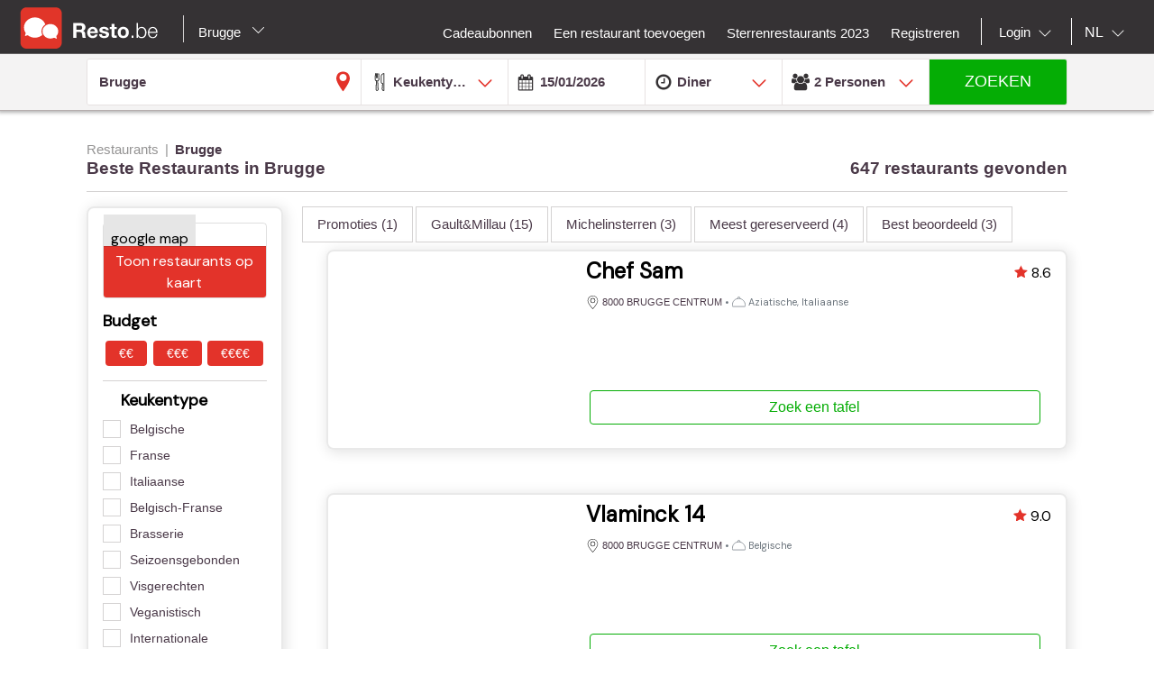

--- FILE ---
content_type: text/html;charset=UTF-8
request_url: https://nl.resto.be/restaurant/brugge
body_size: 29719
content:
<!DOCTYPE html>
<html class="no-js mq" lang="nl" xmlns="http://www.w3.org/1999/xhtml">
    <head prefix="og: http://ogp.me/ns# fb: http://ogp.me/ns/fb# restaurant: http://ogp.me/ns/restaurant#">
        <meta content="width=device-width, initial-scale=1.0, maximum-scale=1.0, user-scalable=0" name="viewport" />
        <title>De beste restaurants in Brugge : Top 10 en promoties - Resto.be</title>
        <!-- https://cookieconsent.orestbida.com -->
        <link rel="stylesheet" href="https://cdn.jsdelivr.net/gh/orestbida/cookieconsent@v3.0.0-rc.17/dist/cookieconsent.css">
        <link rel="javascript" href="https://cdn.jsdelivr.net/gh/orestbida/cookieconsent@v3.0.0-rc.17/dist/cookieconsent.umd.js">

        
        
        
            <meta name="description" content="Kies uit  meer dan 647 restaurants in Brugge en ontdek onze suggesties en promoties, reserveren kan je online." />
        
        
            <meta property="fb:app_id" content="402698529789287"/><meta property="og:site_name" content="resto"/><meta property="og:url" content="https://nl.resto.be/restaurant/brugge"/><meta property="og:title" content="Restaurants-Brugge"/><meta property="og:description" content="Restaurants-Brugge"/><meta property="og:type" content="website"/><meta name="title" content="Restaurants-Brugge"/><link rel="canonical" href="https://nl.resto.be/restaurant/brugge"/><meta name="language" content="nl"/><meta property="og:image" content="https://nl.resto.be/across/resources/static/site/images/logo-BE.png"/><meta property="og:image:secure_url" content="https://nl.resto.be/across/resources/static/site/images/logo-BE.png"/><meta property="og:image:height" content="100"/><meta property="og:image:width" content="100"/><link rel="alternate" hreflang="fr" href="http://www.resto.be/restaurant/bruges"/><link rel="alternate" hreflang="en" href="http://en.resto.be/restaurant/bruges"/><link rel="alternate" hreflang="nl" href="http://nl.resto.be/restaurant/brugge"/><link rel="next" href="https://nl.resto.be/restaurant/brugge?searchPage=2"/>
        
        
        <script async="async" defer="defer" src="https://www.google.com/recaptcha/api.js" type="text/javascript"></script>
        <script async="async" defer="defer" src="https://maps.googleapis.com/maps/api/js?v=3.exp&key=AIzaSyAjhO-i-I7dPYS4H5-ohrnmxHhC4BP3AKA" type="text/javascript"></script>
        <link rel="stylesheet" href="/across/resources/static/20260115010007/site/css/resto-2016.css" type="text/css"></link>
        
        <!--@thymesVar id="fragmentContextHolder" type="be.resto.site.application.web.thymeleaf.fragment.FragmentContextHolder"-->
        <!--@thymesVar id="faviconFragment" type="be.resto.site.application.web.thymeleaf.fragment.FragmentContext"-->
        
            <html class="no-js mq" lang="nl" xmlns="http://www.w3.org/1999/xhtml">
    <link rel="shortcut icon" href="/across/resources/static/20260115010007/site/images/favicon-resto.ico" type="image/x-icon" />
    <link rel="shortcut icon" href="/across/resources/static/20260115010007/site/images/resto_icon_32px.gif" type="image/gif" />
    <link rel="shortcut icon" href="/across/resources/static/20260115010007/site/images/resto_icon_64px.png" type="image/png" />
    <link rel="apple-touch-icon" href="/across/resources/static/20260115010007/site/images/icons/resto/apple-icon.png" />
    <link rel="apple-touch-icon" sizes="72x72" href="/across/resources/static/20260115010007/site/images/icons/resto/apple-icon-72x72.png" />
    <link rel="apple-touch-icon" sizes="114x114" href="/across/resources/static/20260115010007/site/images/icons/resto/apple-icon-144x144.png" />
    <meta content="app-id=569494276" name="apple-itunes-app" />
    <meta content="app-id=be.appsolution.restobe" name="google-play-app" />
    <link rel="manifest" href="/across/resources/static/20260115010007/site/nl.resto.be.json" />
</html>

        
        <!-- Google tag (gtag.js) -->
        <script type="text/plain" data-category="analytics" data-service="Google Analytics" async src="https://www.googletagmanager.com/gtag/js?id=G-88FDH9P5RV"></script>
        <script type="text/plain" data-category="analytics" data-service="Google Analytics">
          window.dataLayer = window.dataLayer || [];
          function gtag(){dataLayer.push(arguments);}
          gtag('js', new Date());
          gtag('config', "G-88FDH9P5RV");
        </script>
        <!-- Hotjar Tracking Code for www.resto.be -->
    </head>
    <body class="resto">
        <!-- https://cookieconsent.orestbida.com/ -->
        <script type="module" >
          import 'https://cdn.jsdelivr.net/gh/orestbida/cookieconsent@v3.0.0-rc.17/dist/cookieconsent.umd.js';

          CookieConsent.run({
            guiOptions: {
              consentModal: {
                layout: "cloud",
                position: "bottom center",
                equalWeightButtons: false,
                flipButtons: false
              },
              preferencesModal: {
                layout: "box",
                position: "right",
                equalWeightButtons: false,
                flipButtons: false
              }
            },
            categories: {
              necessary: {
                readOnly: true
              },
              analytics: {}
            },
            language: {
              default: "en",
              autoDetect: "document",
              translations: {
                en: {
                  consentModal: {
                    title: "Hello, cookie time!",
                    description: "We use cookies and non-sensitive information on your device to improve our products and personalize content on this website. You can accept these entirely or partially. For more information, you can consult our privacy policy.",
                    acceptAllBtn: "Accept all",
                    acceptNecessaryBtn: "Reject all",
                    showPreferencesBtn: "Manage preferences",
                    footer: "<a href='/privacy-policy'>Privacy Policy</a>"
                  },
                  preferencesModal: {
                    title: "Consent Preferences Center",
                    closeIconLabel: "Close modal",
                    acceptAllBtn: "Accept all",
                    acceptNecessaryBtn: "Reject all",
                    savePreferencesBtn: "Save preferences",
                    serviceCounterLabel: "Service|Services",
                    sections: [
                      {
                        title: "Your Privacy Choices",
                        description: "In this panel you can express some preferences related to the processing of your personal information. To deny your consent to the specific processing activities described below, switch the toggles to off or use the “Reject all” button and confirm you want to save your choices."
                      },
                      {
                        title: "Strictly Necessary Cookies<span class='pm__badge'>Always Enabled</span></resto:locale>",
                        description: "These cookies are essential for the proper functioning of the website and cannot be disabled.",
                        linkedCategory: "necessary"
                      },
                      {
                        title: "Analytics Cookies",
                        description: "These cookies collect information about how you use our website. All of the data is anonymized and cannot be used to identify you.",
                        linkedCategory: "analytics"
                      }
                    ]
                  }
                }
              }
            },
            disablePageInteraction: true
          });
        </script>
        <script>
          // general settings
          window.RESTO = window.RESTO || {};
          window.RESTO.settings = window.RESTO.settings || {};
          window.RESTO.settings.siteRoot = "https:\/\/nl.resto.be";
          window.RESTO.settings.siteCountry = "BE";
          window.RESTO.settings.apiRoot = "https:\/\/www.resto.be\/api";
          window.RESTO.settings.language = "nl";
          window.RESTO.settings.languageCountry = "nl_NL";
          window.RESTO.settings.facebookAppId = "402698529789287";
          window.RESTO.settings.pinterestAppId = "4874526670857451331";
          window.RESTO.settings.cookieDomain = "resto.be";
        </script>
        <script type="text/plain" data-category="analytics" data-service="Facebook Analytics">
          window.fbAsyncInit = function () {
            FB.init({
              appId: window.RESTO.settings.facebookAppId, autoLogAppEvents: true, xfbml: true, version: 'v3.1'
            });
            FB.AppEvents.logPageView();
          };

          (function (d, s, id) {
            var js, fjs = d.getElementsByTagName(s)[0];
            if (d.getElementById(id)) {
              return;
            }
            js = d.createElement(s);
            js.id = id;
            js.src = "//connect.facebook.net/" + window.RESTO.settings.language + "/sdk.js";
            fjs.parentNode.insertBefore(js, fjs);
          }(document, 'script', 'facebook-jssdk'));
        </script>
        <div class="h-desktop-hidden">
            <div class="m-overlay js-mobile-search-overlay hidden" data-controller-group="homepage" data-controller-id="search-overlay">
                <div class="m-overlay__header clearfix">
                    <div class="m-overlay__close">
                        <div class="m-icon-close-white" data-controller-group="homepage" data-controller-target="search-form" style="background-size: 25px 25px;height: 35px;width: 40px;"></div>
                    </div>
                    <div class="m-overlay__logo">
                        <div class="m-header__logo-container h-text--center">
                            <div class="m-header__logo-content">
                                <a class="cwb-logo-content" href="https://nl.resto.be/restaurants-brugge">
                                    
                                        
    <img src="/across/resources/static/20260115010007/site/images/logo-BE.svg"
         class="m-header__logo" alt="Logo"/>

                                    
                                </a>
                            </div>
                        </div>
                    </div>
                </div>
                <form action="/search" id="resto-search" method="GET" name="resto-search">
                    <div class="m-overlay__content m-overlay__content--search h-spacing-top--medium ">
                        <div class="m-search clearfix">
                            <div class="m-search__form">
                                <div class="m-search__input m-search__input--white m-search__input--name">
                                    <input autocomplete="off" class="search-module__inputtext js-auto-suggest-input" id="fullText" name="fullText" placeholder="Naam restaurant, stad, postcode, wijk" value="Brugge" title="The searchterm field is required" type="text" />
                                    <input name="latitude" type="hidden" value=""></input> <input name="longitude" type="hidden" value=""></input> <input name="orderBy" type="hidden" value="RELEVANCY"></input> <a class="m-search__aroundme js-location-aroundme" href="#">
                                    <svg class="m-icon m-icon--location-outline js-around-me-pointer">
                                        <use xlink:href="/across/resources/static/20260115010007/site/images/svg/main.svg#map-bookmark"></use>
                                    </svg>
                                    <img class="js-around-me-spinner" style="height: 40px; display: none" /> </a>
                                    <ul class="m-listcards m-listcards--narrow m-listcards--overlay js-auto-suggest-list hidden" data-title-place="Plaats" data-title-restaurant="Restaurant"></ul>
                                </div>
                                <div class="m-search__kitchentype">
                                    <div>
                                        Keukentype
                                    </div>
                                    <div class="m-search-kitchentypes">
                                        <a class="m-search__tab js-a-search-kitchentypes" href="" value="14">Franse</a><a class="m-search__tab js-a-search-kitchentypes" href="" value="5">Belgische</a><a class="m-search__tab js-a-search-kitchentypes" href="" value="21">Italiaanse</a><a class="m-search__tab js-a-search-kitchentypes" href="" value="8">Brasserie</a><a class="m-search__tab js-a-search-kitchentypes" href="" value="3640">Belgisch-Franse</a><a class="m-search__tab js-a-search-kitchentypes" href="" value="459">Seizoensgebonden</a><a class="m-search__tab js-a-search-kitchentypes" href="" value="16">Grill</a>
                                    </div>
                                    <div class="m-search-allkitchentypes">
                                        <div class="m-dropdown-normal m-dropdown-search-mobile ">
                                            <div class="js-dropdown-container">
                                                <select class="js-dropdown js-select-search-kitchentypes-val" data-full-width="true" data-max-height="270px" id="cuisineIdsInclusive" name="cuisineIdsInclusive" title="The searchterm field is required" data-placeholder="Keukentype">
                                                    <option value="">&nbsp;</option>
                                                    <optgroup label="Populair">
                                                        <option value="14">Franse</option>
                                                        <option value="5">Belgische</option>
                                                        <option value="21">Italiaanse</option>
                                                        <option value="8">Brasserie</option>
                                                        <option value="3640">Belgisch-Franse</option>
                                                        <option value="459">Seizoensgebonden</option>
                                                        <option value="16">Grill</option>
                                                    </optgroup>
                                                    <optgroup label="Alle">
                                                        <option value="4220">Afghaanse</option>
                                                        <option value="1">Afrikaanse</option>
                                                        <option value="2120">Algerijnse</option>
                                                        <option value="2060">Amerikaanse</option>
                                                        <option value="4200">Apero Bar</option>
                                                        <option value="73">Argentijnse</option>
                                                        <option value="3061">Armeense</option>
                                                        <option value="4">Australische</option>
                                                        <option value="3180">Authentieke</option>
                                                        <option value="3">Aziatische</option>
                                                        <option value="4080">Bagel</option>
                                                        <option value="3960">Bagels</option>
                                                        <option value="3680">Banket</option>
                                                        <option value="3360">Barbecue</option>
                                                        <option value="50">Baskische</option>
                                                        <option value="4121">Beer</option>
                                                        <option value="3400">Beierse keuken</option>
                                                        <option value="3640">Belgisch-Franse</option>
                                                        <option value="5">Belgische</option>
                                                        <option value="3460">Bier </option>
                                                        <option value="379">Biologische</option>
                                                        <option value="49">Bistro</option>
                                                        <option value="3340">Bistronomie</option>
                                                        <option value="659">Bosnische</option>
                                                        <option value="8">Brasserie</option>
                                                        <option value="360">Braziliaanse</option>
                                                        <option value="6">Buffet</option>
                                                        <option value="3101">Bulgaarse</option>
                                                        <option value="4120">Burger</option>
                                                        <option value="1019">Cajun</option>
                                                        <option value="2260">Cambodjaanse</option>
                                                        <option value="1540">Caraïbische</option>
                                                        <option value="4260">Caviar</option>
                                                        <option value="2380">Chileense</option>
                                                        <option value="42">Chinese</option>
                                                        <option value="2760">Colombiaanse</option>
                                                        <option value="719">Continentale - Europese</option>
                                                        <option value="37">Corsicaanse</option>
                                                        <option value="1580">Cosmopolitische</option>
                                                        <option value="3280">Creatieve</option>
                                                        <option value="2280">Creoolse</option>
                                                        <option value="2580">Crêperie</option>
                                                        <option value="7">Cubaanse</option>
                                                        <option value="1560">Cypriotische</option>
                                                        <option value="2900">Deense</option>
                                                        <option value="2820">Dieet</option>
                                                        <option value="2">Duitse</option>
                                                        <option value="3787">Ecailler</option>
                                                        <option value="399">Eetcafé </option>
                                                        <option value="1640">Egyptische</option>
                                                        <option value="2940">Elzassisch</option>
                                                        <option value="3940">Empanadas</option>
                                                        <option value="2080">Engelse</option>
                                                        <option value="2160">Ethiopische</option>
                                                        <option value="13">Exotische</option>
                                                        <option value="1860">Fast food</option>
                                                        <option value="1940">Filippijnse</option>
                                                        <option value="4280">Fish and Chips</option>
                                                        <option value="51">Fondue</option>
                                                        <option value="14">Franse</option>
                                                        <option value="3220">Franse (Zuid-West)</option>
                                                        <option value="3783">Franse Zuid-West</option>
                                                        <option value="1840">Fusion</option>
                                                        <option value="2320">Gastronomische</option>
                                                        <option value="2720">Glutenvrije</option>
                                                        <option value="2560">Gourmet</option>
                                                        <option value="15">Griekse</option>
                                                        <option value="16">Grill</option>
                                                        <option value="3380">Halal</option>
                                                        <option value="3281">Hamburger</option>
                                                        <option value="4381">Healthy food</option>
                                                        <option value="41">Hongaarse</option>
                                                        <option value="359">Houtskoolgrill</option>
                                                        <option value="4000">Houtskooloven (Josper)</option>
                                                        <option value="3160">Huiselijke</option>
                                                        <option value="36">Ierse</option>
                                                        <option value="2700">Ijssalon</option>
                                                        <option value="17">Indische</option>
                                                        <option value="18">Indo-Pakistaanse</option>
                                                        <option value="19">Indonesische</option>
                                                        <option value="2540">Internationale</option>
                                                        <option value="519">Internationale - Fusion</option>
                                                        <option value="4160">Inventief</option>
                                                        <option value="4300">Iraaks</option>
                                                        <option value="2020">Iraanse</option>
                                                        <option value="2300">Israëlische</option>
                                                        <option value="21">Italiaanse</option>
                                                        <option value="47">Jamaicaanse</option>
                                                        <option value="22">Japanse</option>
                                                        <option value="3020">Joods</option>
                                                        <option value="839">Kipgerechten</option>
                                                        <option value="3700">Klassieke</option>
                                                        <option value="1801">Kookatelier</option>
                                                        <option value="4020">Koreaans</option>
                                                        <option value="759">Koreaanse</option>
                                                        <option value="24">Kosher</option>
                                                        <option value="25">Latijnse-Amerikaanse</option>
                                                        <option value="26">Libanese</option>
                                                        <option value="3420">Luikse</option>
                                                        <option value="44">Luxemburgse</option>
                                                        <option value="639">Macrobiotische</option>
                                                        <option value="3880">Madagaskisch</option>
                                                        <option value="10">Maghreb</option>
                                                        <option value="3300">Marktaanbod</option>
                                                        <option value="1500">Marokkaanse</option>
                                                        <option value="2620">Mauritiaanse</option>
                                                        <option value="56">Mediterrane</option>
                                                        <option value="779">Mexicaanse</option>
                                                        <option value="11">Midden-Oosten</option>
                                                        <option value="4240">Modern</option>
                                                        <option value="2200">Moderne</option>
                                                        <option value="31">Mosselen</option>
                                                        <option value="3200">Nachtkeuken</option>
                                                        <option value="2040">Nepalese</option>
                                                        <option value="3540">Nieuw-Zeelandse</option>
                                                        <option value="3500">Noodlesbar</option>
                                                        <option value="27">Noord-Amerikaanse</option>
                                                        <option value="3860">Oesters</option>
                                                        <option value="3600">Ontbijt</option>
                                                        <option value="45">Oostenrijkse</option>
                                                        <option value="75">Oosterse</option>
                                                        <option value="1660">Ovenschotels</option>
                                                        <option value="1880">Pakistanese</option>
                                                        <option value="2860">Paling</option>
                                                        <option value="679">Pasta</option>
                                                        <option value="4360">Patisserie </option>
                                                        <option value="2220">Peruaanse</option>
                                                        <option value="939">Perzische</option>
                                                        <option value="3100">Pita</option>
                                                        <option value="439">Pizza</option>
                                                        <option value="739">Poolse</option>
                                                        <option value="4320">Popular</option>
                                                        <option value="28">Portugese</option>
                                                        <option value="46">Provençaalse</option>
                                                        <option value="4380">Raclette</option>
                                                        <option value="2840">Ribbetjes</option>
                                                        <option value="55">Roemeense</option>
                                                        <option value="38">Russische</option>
                                                        <option value="1980">Saladbar</option>
                                                        <option value="2240">Salades</option>
                                                        <option value="1760">Sandwiches</option>
                                                        <option value="3620">Sardijnse</option>
                                                        <option value="959">Savoyarde</option>
                                                        <option value="29">Scandinavische</option>
                                                        <option value="979">Schaaldieren</option>
                                                        <option value="70">Schotse</option>
                                                        <option value="459">Seizoensgebonden</option>
                                                        <option value="2600">Siciliaanse</option>
                                                        <option value="1039">Slavische</option>
                                                        <option value="3580">Slow food</option>
                                                        <option value="4122">Snacks</option>
                                                        <option value="65">Soepbar</option>
                                                        <option value="12">Spaanse</option>
                                                        <option value="61">Steengrill</option>
                                                        <option value="441">Streekgebonden</option>
                                                        <option value="3520">Suggesties van de week</option>
                                                        <option value="2680">Sushi</option>
                                                        <option value="3060">Syrische</option>
                                                        <option value="3920">Tapas</option>
                                                        <option value="3103">Tea-room</option>
                                                        <option value="440">Teppan Yaki</option>
                                                        <option value="40">Tex-Mex</option>
                                                        <option value="33">Thaise</option>
                                                        <option value="3760">Tibetaanse</option>
                                                        <option value="479">Traditionele</option>
                                                        <option value="919">Tunesische</option>
                                                        <option value="34">Turkse</option>
                                                        <option value="2821">Veganistisch</option>
                                                        <option value="35">Vegetarische</option>
                                                        <option value="43">Vietnamese</option>
                                                        <option value="9">Visgerechten</option>
                                                        <option value="2000">Vlaamse</option>
                                                        <option value="2500">Vleesgerechten</option>
                                                        <option value="3820">Wafels</option>
                                                        <option value="1781">Wereld</option>
                                                        <option value="71">Wijnbar</option>
                                                        <option value="4180">Wild</option>
                                                        <option value="3660">With a twist of .be</option>
                                                        <option value="840">Wok</option>
                                                        <option value="32">Zwitserse</option>
                                                        <option value="4340">Palestiniennes</option>
                                                        <option value="4100">Spektakel</option>
                                                    </optgroup>
                                                </select>
                                            </div>
                                        </div>
                                    </div>
                                </div>
                                <div class="h-spacing-bot--medium  m-search__input m-search__input--white  m-search__input--mobile-date">
                                    <div class="divider"></div>
                                    <input autocomplete="off" class="js-datepicker js-datepicker-fake m-search__input--mobile-datepicker js-datepicker-desktop" data-datepicker-showpanel="true" data-datepicker-type="absolute" disabled="" name="availabilityDate" readonly="readonly" placeholder="Wanneer" value="15/01/2026" type="text" />
                                    <input class="js-availability-search" name="isAvailabilitySearch" type="hidden" />
                                </div>
                                <div>
                                    <div class="m-switch-field ">
                                        <input id="switch_3_left" name="availabilityHour" type="radio" value="10:00" /> <label for="switch_3_left">
                                        Brunch
                                    </label> <input id="switch_3_center" name="availabilityHour" type="radio" value="12:00" /> <label for="switch_3_center">
                                        Lunch
                                    </label> <input id="switch_3_right" name="availabilityHour" type="radio" value="19:00" checked="checked" /> <label for="switch_3_right">
                                        Diner
                                    </label>
                                    </div>
                                </div>
                                <div class="m-search__input m-search__input--white m-search__input--persons">
                                    <select class="select-step2 js-search-counter" id="guests" name="availabilityPersons">
                                        <option value="1">1
                                            Persoon
                                        </option>
                                        <option value="2" selected="selected">2
                                            Personen
                                        </option>
                                        <option value="3">
                                            3
                                            Personen
                                        </option>
                                        <option value="4">
                                            4
                                            Personen
                                        </option>
                                        <option value="5">
                                            5
                                            Personen
                                        </option>
                                        <option value="6">
                                            6
                                            Personen
                                        </option>
                                        <option value="7">
                                            7
                                            Personen
                                        </option>
                                        <option value="8">
                                            8
                                            Personen
                                        </option>
                                        <option value="9">
                                            9
                                            Personen
                                        </option>
                                        <option value="10">
                                            10
                                            Personen
                                        </option>
                                        <option value="11">
                                            11
                                            Personen
                                        </option>
                                        <option value="12">
                                            12
                                            Personen
                                        </option>
                                        <option value="13">
                                            13
                                            Personen
                                        </option>
                                        <option value="14">
                                            14
                                            Personen
                                        </option>
                                        <option value="15">
                                            15
                                            Personen
                                        </option>
                                        <option value="16">
                                            16
                                            Personen
                                        </option>
                                        <option value="17">
                                            17
                                            Personen
                                        </option>
                                        <option value="18">
                                            18
                                            Personen
                                        </option>
                                        <option value="19">
                                            19
                                            Personen
                                        </option>
                                        <option value="20">
                                            20
                                            Personen
                                        </option>
                                    </select>
                                </div>
                            </div>
                        </div>
                    </div>
                    <div class="m-overlay__footer">
                        <div class="l-grid">
                            <div class="l-grid__row">
                                <div class="l-grid__item one-whole">
                                    <input class="m-search__submit" value="Zoeken" type="submit" />
                                </div>
                            </div>
                        </div>
                    </div>
                </form>
            </div>
            <!-- END SEARCHFORM MOBILE IN OVERLAY-->
        </div>
        <div class="h-desktop-hidden">
            <div class="m-overlay js-mobile-search-overlay hidden" data-controller-id="region-switch-overlay" data-controller-group="homepage">
                <div class="m-overlay__header clearfix">
                    <div class="m-overlay__close">
                        <div class="m-icon-close-white" data-controller-target="search-form" data-controller-group="homepage" style="background-size: 25px 25px;height: 35px;width: 40px;"></div>
                    </div>
                    <div class="m-overlay__logo">
                        <div class="m-header__logo-container h-text--center">
                            <div class="m-header__logo-content">
                                <a href="https://nl.resto.be/restaurants-brugge" class="cwb-logo-content">
                                    
                                        
    <img src="/across/resources/static/20260115010007/site/images/logo-BE.svg"
         class="m-header__logo" alt="Logo"/>

                                    
                                </a>
                            </div>
                        </div>
                    </div>
                </div>
                <div class="m-overlay__content m-overlay__content--search m-mobile-provinces h-spacing--top">
                    <p>
                        Alle restaurants van Belgie: Top 10, promoties en beoordelingen. Reserveer je restaurant in Antwerpen, Gent, Leuven ....
                    </p>
                    <div class="h-text--small">
                        <div class="h-spacing--bot">
                            Uw home pagina: 
                        </div>
                        <span class="m-mobile-province-selected">Brugge</span> <a href="belgium">
                    <span class="m-filter__selected h-text--red h-spacing--left h-underline">
                        naar nationale home page
                    </span> </a>
                    </div>
                    <div class="m-mobile-provinces__block">
                        <h4 class="m-mobile-province__title">
                            Steden:
                        </h4>
                        <span>
					<a href="/restaurant/antwerpen" title="Antwerpen" class=" m-button m-button--tertiary m-button--tab" >Antwerpen</a>
				</span><span>
					<a href="/restaurant/brussel" title="Brussel" class=" m-button m-button--tertiary m-button--tab" >Brussel</a>
				</span><span>
					<a href="/restaurant/gent" title="Gent" class=" m-button m-button--tertiary m-button--tab" >Gent</a>
				</span><span>
					<a href="/restaurant/luik" title="Luik" class=" m-button m-button--tertiary m-button--tab" >Luik</a>
				</span><span>
					<a href="/restaurant/hasselt" title="Hasselt" class=" m-button m-button--tertiary m-button--tab" >Hasselt</a>
				</span><span>
					<a href="/restaurant/aalst" title="Aalst" class=" m-button m-button--tertiary m-button--tab" >Aalst</a>
				</span><span>
					<a href="/restaurant/brugge" title="Brugge" class=" m-button m-button--tertiary m-button--tab is-active" >Brugge</a>
				</span><span>
					<a href="/restaurant/mechelen" title="Mechelen" class=" m-button m-button--tertiary m-button--tab" >Mechelen</a>
				</span><span>
					<a href="/restaurant/kortrijk" title="Kortrijk" class=" m-button m-button--tertiary m-button--tab" >Kortrijk</a>
				</span><span>
					<a href="/restaurant/leuven" title="Leuven" class=" m-button m-button--tertiary m-button--tab" >Leuven</a>
				</span>
                    </div>
                    <div class="m-mobile-provinces__block">
                        <h4 class="m-mobile-province__title">
                            Provincies:
                        </h4>
                        <span>
					<a href="/restaurants-antwerpen" title="Antwerpen" class="m-button m-button--tertiary m-button--tab" >Antwerpen</a>
				</span><span>
					<a href="/restaurants-brussel" title="Brussel" class="m-button m-button--tertiary m-button--tab" >Brussel</a>
				</span><span>
					<a href="/restaurants-bergen" title="Henegouwen" class="m-button m-button--tertiary m-button--tab" >Henegouwen</a>
				</span><span>
					<a href="/restaurants-hasselt" title="Limburg" class="m-button m-button--tertiary m-button--tab" >Limburg</a>
				</span><span>
					<a href="/restaurants-luik" title="Luik" class="m-button m-button--tertiary m-button--tab" >Luik</a>
				</span><span>
					<a href="/restaurants-aarlen" title="Luxemburg" class="m-button m-button--tertiary m-button--tab" >Luxemburg</a>
				</span><span>
					<a href="/restaurants-namen" title="Namen" class="m-button m-button--tertiary m-button--tab" >Namen</a>
				</span><span>
					<a href="/restaurants-gent" title="Oost-Vlaanderen" class="m-button m-button--tertiary m-button--tab" >Oost-Vlaanderen</a>
				</span><span>
					<a href="/restaurants-leuven" title="Vlaams-Brabant" class="m-button m-button--tertiary m-button--tab" >Vlaams-Brabant</a>
				</span><span>
					<a href="/restaurants-waver" title="Waals-Brabant" class="m-button m-button--tertiary m-button--tab" >Waals-Brabant</a>
				</span><span>
					<a href="/restaurants-brugge" title="West-Vlaanderen" class="m-button m-button--tertiary m-button--tab" >West-Vlaanderen</a>
				</span>
                    </div>
                </div>
            </div>
            <!-- END REGION-SWITCH OVERLAY IN MOBILE-->
        </div>
        <div class="m-application js-application">
            <div class="m-application__canvas js-application-canvas">
                <div class="m-application__content">
                    <!--@thymesVar id="headerFragment" type="be.resto.site.application.web.thymeleaf.fragment.FragmentContext"-->
                    <div >
                        <div class="m-header cwb-header">
    <header role="banner" class="m-header__banner">
        <!-- RESTO HEADER -->
        <section class="m-header__toggle-container h-mobile-only">
            <a class="js-header-toggle m-header__toggle" href="#nav">
                <svg class="m-header__menu-icon h-center-absolute">
                    <use xlink:href="/across/resources/static/20260115010007/site/images/svg/main.svg#icon-hamburgermenu"></use>
                </svg>
            </a>
        </section>
        <section class="m-header__logo-container">
            <div class="m-header__logo-content">
                <a href="https://nl.resto.be/restaurants-brugge" class="cwb-logo-content">
                    <!--@thymesVar id="logoFragment" type="be.resto.site.application.web.thymeleaf.fragment.FragmentContext"-->
                    <div >
                        
    <img src="/across/resources/static/20260115010007/site/images/logo-BE.svg"
         class="m-header__logo" alt="Logo"/>

                    </div>
                </a>
            </div>
            <div class="m-header__regionselect h-mobile-hidden h-tablet-hidden">
            <div class="m-dropdown-area ">
                 <a href="#" class="m-dropdown-area_link js-dropdown-area" data-dda-target="dda-mainheader">
                Brugge
                
                <span class="m-dropdown-area__icon"></span> </a>
                <div class="m-dropdown-area-target js-dropdown-area-target h-hidden" data-dda-id="dda-mainheader">
                    <p>
                        <strong>
                            Alle restaurants van Belgie: Top 10, promoties en beoordelingen. Reserveer je restaurant in Antwerpen, Gent, Leuven ....
                        </strong>
                    </p>
                    <p class="h-text--small">
                        Uw home pagina: 
                        <span class="h-bold">Brugge</span><a href="belgium">
                                <span class="m-filter__selected m-filter__selected--small h-text--red h-text--small h-spacing--left h-underline">
                                    naar nationale home page
                                </span> </a></p>
                    <div class="m-dropdown-area__search three-quarters h-hidden">
                        <input type="text" placeholder="Provincie, stad" />
                    </div>
                    <div class="m-dropdown-area-section">
                        <h3 class="m-dropdown-area-section__title">
                            Steden:
                        </h3>
                        <ul class="m-dropdown-area-section__list">
                            <li>
                                <a href="/restaurant/antwerpen" title="Antwerpen" class="m-dropdown-area-section__list-item" >Antwerpen</a>
                            </li>
                            <li>
                                <a href="/restaurant/brussel" title="Brussel" class="m-dropdown-area-section__list-item" >Brussel</a>
                            </li>
                            <li>
                                <a href="/restaurant/gent" title="Gent" class="m-dropdown-area-section__list-item" >Gent</a>
                            </li>
                            <li>
                                <a href="/restaurant/luik" title="Luik" class="m-dropdown-area-section__list-item" >Luik</a>
                            </li>
                            <li>
                                <a href="/restaurant/hasselt" title="Hasselt" class="m-dropdown-area-section__list-item" >Hasselt</a>
                            </li>
                            <li>
                                <a href="/restaurant/aalst" title="Aalst" class="m-dropdown-area-section__list-item" >Aalst</a>
                            </li>
                            <li>
                                <a href="/restaurant/brugge" title="Brugge" class="m-dropdown-area-section__list-item is-active" >Brugge</a>
                            </li>
                            <li>
                                <a href="/restaurant/mechelen" title="Mechelen" class="m-dropdown-area-section__list-item" >Mechelen</a>
                            </li>
                            <li>
                                <a href="/restaurant/kortrijk" title="Kortrijk" class="m-dropdown-area-section__list-item" >Kortrijk</a>
                            </li>
                            <li>
                                <a href="/restaurant/leuven" title="Leuven" class="m-dropdown-area-section__list-item" >Leuven</a>
                            </li>
                        </ul>
                    </div>
                    <div class="m-dropdown-area-section">
                        <h3 class="m-dropdown-area-section__title">
                            Provincies:
                        </h3>
                        <ul class="m-dropdown-area-section__list">
                            <li>
                                <a href="/restaurants-antwerpen" title="Antwerpen" class="m-dropdown-area-section__list-item" >Antwerpen</a>
                            </li>
                            <li>
                                <a href="/restaurants-brussel" title="Brussel" class="m-dropdown-area-section__list-item" >Brussel</a>
                            </li>
                            <li>
                                <a href="/restaurants-bergen" title="Henegouwen" class="m-dropdown-area-section__list-item" >Henegouwen</a>
                            </li>
                            <li>
                                <a href="/restaurants-hasselt" title="Limburg" class="m-dropdown-area-section__list-item" >Limburg</a>
                            </li>
                            <li>
                                <a href="/restaurants-luik" title="Luik" class="m-dropdown-area-section__list-item" >Luik</a>
                            </li>
                            <li>
                                <a href="/restaurants-aarlen" title="Luxemburg" class="m-dropdown-area-section__list-item" >Luxemburg</a>
                            </li>
                            <li>
                                <a href="/restaurants-namen" title="Namen" class="m-dropdown-area-section__list-item" >Namen</a>
                            </li>
                            <li>
                                <a href="/restaurants-gent" title="Oost-Vlaanderen" class="m-dropdown-area-section__list-item" >Oost-Vlaanderen</a>
                            </li>
                            <li>
                                <a href="/restaurants-leuven" title="Vlaams-Brabant" class="m-dropdown-area-section__list-item" >Vlaams-Brabant</a>
                            </li>
                            <li>
                                <a href="/restaurants-waver" title="Waals-Brabant" class="m-dropdown-area-section__list-item" >Waals-Brabant</a>
                            </li>
                            <li>
                                <a href="/restaurants-brugge" title="West-Vlaanderen" class="m-dropdown-area-section__list-item" >West-Vlaanderen</a>
                            </li>
                        </ul>
                    </div>
                </div>
            </div>
        </div>
        </section>
        <section class="m-header__action-container h-mobile-only">
            <div data-controller-target="region-switch-overlay" data-controller-group="homepage" class="m-header__action m-header__action--province">
                <svg>
                    <use xlink:href="/across/resources/static/20260115010007/site/images/svg/main.svg#icon-location-outline"></use>
                </svg>
            </div>
            <div data-controller-target="search-overlay" data-controller-group="homepage" class="m-header__action m-header__action--search">
                <svg>
                    <use xlink:href="/across/resources/static/20260115010007/site/images/svg/main.svg#icon-search-outline"></use>
                </svg>
            </div>
        </section>
    </header>
    <nav role="navigation" class="m-header__navigation">
        <ul class="m-header__list m-header__list--top js-header-list">
            <li class="m-header__item h-text--center h-mobile-only">
                <a href="/views/static">
                    <!--@thymesVar id="logoFragment" type="be.resto.site.application.web.thymeleaf.fragment.FragmentContext"-->
                    
                        
    <img src="/across/resources/static/20260115010007/site/images/logo-BE.svg"
         class="m-header__logo" alt="Logo"/>

                    
                </a>
            </li>
        </ul>
        <ul class="m-header__list m-header__list--bottom js-header-list">
            <li class="m-header__item h-mobile-hidden h-tablet-hidden">
                <a href="/cadeaubonnen" class="m-header__label">
                      <span>
                           Cadeaubonnen
                      </span>
                </a>
            </li>
            <li class="m-header__item h-mobile-hidden h-tablet-hidden">
                <a href="/business/new" class="m-header__label">
                      <span>
                           Een restaurant toevoegen
                      </span> </a>
            </li>
            <li class="m-header__item h-mobile-hidden">
                <a href="/sterrenrestaurants" class="m-header__label">
			<span>
			Sterrenrestaurants 2023
			</span> </a>
            </li>
            <!--  REGISTREER-->
            <li class="m-header__item h-mobile-hidden h-tablet-hidden">
                <a href="/register" class="m-header__label cwb-link-register">
                      <span>
                           Registreren
                      </span> </a>
            </li>
            <!--  LOGOUT-->
            <li class="m-header__item h-mobile-hidden h-tablet-hidden h-desktop-hidden">
                <a href="/logout" class="m-header__label">
                      <span>
                          Uitloggen
                      </span> </a>
            </li>
            <li class="m-header__separator m-header__separator--left h-mobile-hidden"></li>
            <!--  LOGIN -->
            <li class="m-header__item m-header__item&#45;&#45;login h-mobile-hidden h-tablet-hidden" style="margin-right:0px">
                <a href="#" class="m-header__label">
                    <svg class="h-mobile-only&#45;&#45;inline">
                        <use xlink:href="/across/resources/static/20260115010007/site/images/svg/main.svg#mail"></use>
                    </svg>
                            <span class="m-dropdown-special m-header__select-container js-dropdown-container">
                         <select name="login" id="login" class="js-dropdown" data-fixed-width="160px" data-placeholder="Login">
                             <option></option>
                             <option value="1" class="js-detail-link" href="/loginPage">
                                   Gebruikers
                             </option>
                             <option value="2" class="js-detail-link" href="http://www.resto.be/HorecaPro">
                                  Restaurants
                             </option>
                         </select>
                     </span> </a>
            </li>
            <!-- AVATAR-->
            
            <li class="m-header__separator h-mobile-hidden"></li>
            <!-- TAAL-->
            <li class="m-header__item m-header__item--language m-header__item--last h-mobile-hidden">
                <span class=" m-dropdown-special m-header__select-container js-dropdown-container">
                    <select name="language" id="language" class="js-dropdown js-header-language-select">
                        <option value="nl" class="js-detail-link" href="http://nl.resto.be/restaurant/brugge?lg=nl" selected="selected">
                            NL
                        </option>
                        <option value="fr" class="js-detail-link" href="http://www.resto.be/restaurant/bruges?lg=fr">
                            FR
                        </option>
                        <option value="en" class="js-detail-link" href="http://en.resto.be/restaurant/bruges?lg=en">
                            EN
                        </option>
                    </select>
                </span>
            </li>
            <!-- START MOBILE MENU-->
            <!-- SEARCH-->
            <li class="m-header__item h-mobile-only">
                <div data-controller-target="search-overlay" data-controller-group="homepage" class="m-header__label" style="background:#E3332A">
                    <svg class="h-mobile-only--inline">
                        <use xlink:href="/across/resources/static/20260115010007/site/images/svg/main.svg#icon-search-outline"></use>
                    </svg>
                            <span>
                        Zoek een restaurant
                    </span>
                </div>
            </li>
            
                <!--  LOGIN  MOBILE-->
                <li class="m-header__item h-mobile-only">
                    <a href="/loginPage" class="m-header__label">
                        <svg class="h-mobile-only&#45;&#45;inline" style="height:28px">
                            <use xlink:href="/across/resources/static/20260115010007/site/images/svg/main.svg#icon-user"></use>
                        </svg>
                                <span>
                                Inloggen
                            </span> </a>
                </li>
                <!--  voeg restaurant toe -->
                <li class="m-header__item h-mobile-only">
                    <a href="/business/new" class="m-header__label">
                        <svg class="h-mobile-only--inline" style="height:26px">
                            <use xlink:href="/across/resources/static/20260115010007/site/images/svg/main.svg#icon-new-restaurant"></use>
                        </svg>
                                <span>
                     Een restaurant toevoegen
                    </span> </a>
                </li>
                <!-- michelin restaurnants 2017-->
                <li class="m-header__item h-mobile-only">
                    <a href="/sterrenrestaurants" class="m-header__label">
                        <svg class="h-mobile-only--inline" style="height:26px">
                            <use xlink:href="/across/resources/static/20260115010007/site/images/svg/main.svg#icon-michelin"></use>
                        </svg>
                                <span>
                     Sterrenrestaurants 2023
                    </span> </a>
                </li>
            
            <!-- AVATAR-->
            
            <!--  REGISTREER MOBILE-->
            <li class="m-header__item h-mobile-only">
                <a href="/register" class="m-header__label">
                    <svg class="h-mobile-only--inline" style="height:26px">
                        <use xlink:href="/across/resources/static/20260115010007/site/images/svg/main.svg#icon-pencil"></use>
                    </svg>
                            <span>
                        Registreer
                    </span> </a>
            </li>
            <!-- CONTACT-->
            <li class="m-header__item h-mobile-only">
                <a href="/contact" class="m-header__label">
                    <svg class="h-mobile-only--inline" style="height:25px">
                        <use xlink:href="/across/resources/static/20260115010007/site/images/svg/main.svg#icon-contact"></use>
                    </svg>
                            <span>
                        Contact
                    </span> </a>
            </li>
            <!--TAAL-->
            <li class="m-header__item h-mobile-only">
                <div class="l-grid">
                    <div class="l-grid__row">
                        <div class="l-grid__item one-half">
                                    <span class="m-header__label">
                                        <svg class="h-mobile-only--inline" style="height:26px"><use xlink:href="/across/resources/static/20260115010007/site/images/svg/main.svg#icon-taal">
                                        </use></svg>
                                        <span>
                                              Taal
                                        </span>
                                    </span>
                        </div>
                        <div class="l-grid__item one-half">
                            <div class="l-grid">
                                <div class="l-grid__row">
                                    <div class="l-grid__item one-third">
                                        <a href="http://nl.resto.be/restaurant/brugge?lg=nl" class="m-header__label m-header__subitem h-text--center is-active">NL</a>
                                    </div>
                                    <div class="l-grid__item one-third">
                                        <a href="http://www.resto.be/restaurant/bruges?lg=fr" class="m-header__label m-header__subitem h-text--center">FR</a>
                                    </div>
                                    <div class="l-grid__item one-third">
                                        <a href="http://en.resto.be/restaurant/bruges?lg=en" class="m-header__label m-header__subitem h-text--center">EN</a>
                                    </div>
                                </div>
                            </div>
                        </div>
                    </div>
                </div>
            </li>
            <!--LOGOUT-->
            
        </ul>
    </nav>
</div>
                    </div>
                    <div>
            <div>
            <div class="m-overlay js-mobile-search-overlay hidden" data-controller-group="homepage" data-controller-id="search-overlay">
                <div class="m-overlay__header clearfix">
                    <div class="m-overlay__close">
                        <div class="m-icon-close-white" data-controller-group="homepage" data-controller-target="search-form" style="background-size: 25px 25px;height: 35px;width: 40px;"></div>
                    </div>
                    <div class="m-overlay__logo">
                        <div class="m-header__logo-container h-text--center">
                            <div class="m-header__logo-content">
                                <a class="cwb-logo-content" href="https://nl.resto.be/restaurants-brugge">
                                    
                                        
    <img src="/across/resources/static/20260115010007/site/images/logo-BE.svg"
         class="m-header__logo" alt="Logo"/>

                                    
                                </a>
                            </div>
                        </div>
                    </div>
                </div>
                <form action="/search" id="resto-search" method="GET" name="resto-search">
                    <div class="m-overlay__content m-overlay__content--search h-spacing-top--medium ">
                        <div class="m-search clearfix">
                            <div class="m-search__form">
                                <div class="m-search__input m-search__input--white m-search__input--name">
                                    <input autocomplete="off" class="search-module__inputtext js-auto-suggest-input" id="fullText" name="fullText" placeholder="Naam restaurant, stad, postcode, wijk" value="Brugge" title="The searchterm field is required" type="text" />
                                    <input name="latitude" type="hidden" value=""></input> <input name="longitude" type="hidden" value=""></input> <input name="orderBy" type="hidden" value="RELEVANCY"></input> <a class="m-search__aroundme js-location-aroundme" href="#">
                                    <svg class="m-icon m-icon--location-outline js-around-me-pointer">
                                        <use xlink:href="/across/resources/static/20260115010007/site/images/svg/main.svg#map-bookmark"></use>
                                    </svg>
                                    <img class="js-around-me-spinner" style="height: 40px; display: none" /> </a>
                                    <ul class="m-listcards m-listcards--narrow m-listcards--overlay js-auto-suggest-list hidden" data-title-place="Plaats" data-title-restaurant="Restaurant"></ul>
                                </div>
                                <div class="m-search__kitchentype">
                                    <div>
                                        Keukentype
                                    </div>
                                    <div class="m-search-kitchentypes">
                                        <a class="m-search__tab js-a-search-kitchentypes" href="" value="14">Franse</a><a class="m-search__tab js-a-search-kitchentypes" href="" value="5">Belgische</a><a class="m-search__tab js-a-search-kitchentypes" href="" value="21">Italiaanse</a><a class="m-search__tab js-a-search-kitchentypes" href="" value="8">Brasserie</a><a class="m-search__tab js-a-search-kitchentypes" href="" value="3640">Belgisch-Franse</a><a class="m-search__tab js-a-search-kitchentypes" href="" value="459">Seizoensgebonden</a><a class="m-search__tab js-a-search-kitchentypes" href="" value="16">Grill</a>
                                    </div>
                                    <div class="m-search-allkitchentypes">
                                        <div class="m-dropdown-normal m-dropdown-search-mobile ">
                                            <div class="js-dropdown-container">
                                                <select class="js-dropdown js-select-search-kitchentypes-val" data-full-width="true" data-max-height="270px" id="cuisineIdsInclusive" name="cuisineIdsInclusive" title="The searchterm field is required" data-placeholder="Keukentype">
                                                    <option value="">&nbsp;</option>
                                                    <optgroup label="Populair">
                                                        <option value="14">Franse</option>
                                                        <option value="5">Belgische</option>
                                                        <option value="21">Italiaanse</option>
                                                        <option value="8">Brasserie</option>
                                                        <option value="3640">Belgisch-Franse</option>
                                                        <option value="459">Seizoensgebonden</option>
                                                        <option value="16">Grill</option>
                                                    </optgroup>
                                                    <optgroup label="Alle">
                                                        <option value="4220">Afghaanse</option>
                                                        <option value="1">Afrikaanse</option>
                                                        <option value="2120">Algerijnse</option>
                                                        <option value="2060">Amerikaanse</option>
                                                        <option value="4200">Apero Bar</option>
                                                        <option value="73">Argentijnse</option>
                                                        <option value="3061">Armeense</option>
                                                        <option value="4">Australische</option>
                                                        <option value="3180">Authentieke</option>
                                                        <option value="3">Aziatische</option>
                                                        <option value="4080">Bagel</option>
                                                        <option value="3960">Bagels</option>
                                                        <option value="3680">Banket</option>
                                                        <option value="3360">Barbecue</option>
                                                        <option value="50">Baskische</option>
                                                        <option value="4121">Beer</option>
                                                        <option value="3400">Beierse keuken</option>
                                                        <option value="3640">Belgisch-Franse</option>
                                                        <option value="5">Belgische</option>
                                                        <option value="3460">Bier </option>
                                                        <option value="379">Biologische</option>
                                                        <option value="49">Bistro</option>
                                                        <option value="3340">Bistronomie</option>
                                                        <option value="659">Bosnische</option>
                                                        <option value="8">Brasserie</option>
                                                        <option value="360">Braziliaanse</option>
                                                        <option value="6">Buffet</option>
                                                        <option value="3101">Bulgaarse</option>
                                                        <option value="4120">Burger</option>
                                                        <option value="1019">Cajun</option>
                                                        <option value="2260">Cambodjaanse</option>
                                                        <option value="1540">Caraïbische</option>
                                                        <option value="4260">Caviar</option>
                                                        <option value="2380">Chileense</option>
                                                        <option value="42">Chinese</option>
                                                        <option value="2760">Colombiaanse</option>
                                                        <option value="719">Continentale - Europese</option>
                                                        <option value="37">Corsicaanse</option>
                                                        <option value="1580">Cosmopolitische</option>
                                                        <option value="3280">Creatieve</option>
                                                        <option value="2280">Creoolse</option>
                                                        <option value="2580">Crêperie</option>
                                                        <option value="7">Cubaanse</option>
                                                        <option value="1560">Cypriotische</option>
                                                        <option value="2900">Deense</option>
                                                        <option value="2820">Dieet</option>
                                                        <option value="2">Duitse</option>
                                                        <option value="3787">Ecailler</option>
                                                        <option value="399">Eetcafé </option>
                                                        <option value="1640">Egyptische</option>
                                                        <option value="2940">Elzassisch</option>
                                                        <option value="3940">Empanadas</option>
                                                        <option value="2080">Engelse</option>
                                                        <option value="2160">Ethiopische</option>
                                                        <option value="13">Exotische</option>
                                                        <option value="1860">Fast food</option>
                                                        <option value="1940">Filippijnse</option>
                                                        <option value="4280">Fish and Chips</option>
                                                        <option value="51">Fondue</option>
                                                        <option value="14">Franse</option>
                                                        <option value="3220">Franse (Zuid-West)</option>
                                                        <option value="3783">Franse Zuid-West</option>
                                                        <option value="1840">Fusion</option>
                                                        <option value="2320">Gastronomische</option>
                                                        <option value="2720">Glutenvrije</option>
                                                        <option value="2560">Gourmet</option>
                                                        <option value="15">Griekse</option>
                                                        <option value="16">Grill</option>
                                                        <option value="3380">Halal</option>
                                                        <option value="3281">Hamburger</option>
                                                        <option value="4381">Healthy food</option>
                                                        <option value="41">Hongaarse</option>
                                                        <option value="359">Houtskoolgrill</option>
                                                        <option value="4000">Houtskooloven (Josper)</option>
                                                        <option value="3160">Huiselijke</option>
                                                        <option value="36">Ierse</option>
                                                        <option value="2700">Ijssalon</option>
                                                        <option value="17">Indische</option>
                                                        <option value="18">Indo-Pakistaanse</option>
                                                        <option value="19">Indonesische</option>
                                                        <option value="2540">Internationale</option>
                                                        <option value="519">Internationale - Fusion</option>
                                                        <option value="4160">Inventief</option>
                                                        <option value="4300">Iraaks</option>
                                                        <option value="2020">Iraanse</option>
                                                        <option value="2300">Israëlische</option>
                                                        <option value="21">Italiaanse</option>
                                                        <option value="47">Jamaicaanse</option>
                                                        <option value="22">Japanse</option>
                                                        <option value="3020">Joods</option>
                                                        <option value="839">Kipgerechten</option>
                                                        <option value="3700">Klassieke</option>
                                                        <option value="1801">Kookatelier</option>
                                                        <option value="4020">Koreaans</option>
                                                        <option value="759">Koreaanse</option>
                                                        <option value="24">Kosher</option>
                                                        <option value="25">Latijnse-Amerikaanse</option>
                                                        <option value="26">Libanese</option>
                                                        <option value="3420">Luikse</option>
                                                        <option value="44">Luxemburgse</option>
                                                        <option value="639">Macrobiotische</option>
                                                        <option value="3880">Madagaskisch</option>
                                                        <option value="10">Maghreb</option>
                                                        <option value="3300">Marktaanbod</option>
                                                        <option value="1500">Marokkaanse</option>
                                                        <option value="2620">Mauritiaanse</option>
                                                        <option value="56">Mediterrane</option>
                                                        <option value="779">Mexicaanse</option>
                                                        <option value="11">Midden-Oosten</option>
                                                        <option value="4240">Modern</option>
                                                        <option value="2200">Moderne</option>
                                                        <option value="31">Mosselen</option>
                                                        <option value="3200">Nachtkeuken</option>
                                                        <option value="2040">Nepalese</option>
                                                        <option value="3540">Nieuw-Zeelandse</option>
                                                        <option value="3500">Noodlesbar</option>
                                                        <option value="27">Noord-Amerikaanse</option>
                                                        <option value="3860">Oesters</option>
                                                        <option value="3600">Ontbijt</option>
                                                        <option value="45">Oostenrijkse</option>
                                                        <option value="75">Oosterse</option>
                                                        <option value="1660">Ovenschotels</option>
                                                        <option value="1880">Pakistanese</option>
                                                        <option value="2860">Paling</option>
                                                        <option value="679">Pasta</option>
                                                        <option value="4360">Patisserie </option>
                                                        <option value="2220">Peruaanse</option>
                                                        <option value="939">Perzische</option>
                                                        <option value="3100">Pita</option>
                                                        <option value="439">Pizza</option>
                                                        <option value="739">Poolse</option>
                                                        <option value="4320">Popular</option>
                                                        <option value="28">Portugese</option>
                                                        <option value="46">Provençaalse</option>
                                                        <option value="4380">Raclette</option>
                                                        <option value="2840">Ribbetjes</option>
                                                        <option value="55">Roemeense</option>
                                                        <option value="38">Russische</option>
                                                        <option value="1980">Saladbar</option>
                                                        <option value="2240">Salades</option>
                                                        <option value="1760">Sandwiches</option>
                                                        <option value="3620">Sardijnse</option>
                                                        <option value="959">Savoyarde</option>
                                                        <option value="29">Scandinavische</option>
                                                        <option value="979">Schaaldieren</option>
                                                        <option value="70">Schotse</option>
                                                        <option value="459">Seizoensgebonden</option>
                                                        <option value="2600">Siciliaanse</option>
                                                        <option value="1039">Slavische</option>
                                                        <option value="3580">Slow food</option>
                                                        <option value="4122">Snacks</option>
                                                        <option value="65">Soepbar</option>
                                                        <option value="12">Spaanse</option>
                                                        <option value="61">Steengrill</option>
                                                        <option value="441">Streekgebonden</option>
                                                        <option value="3520">Suggesties van de week</option>
                                                        <option value="2680">Sushi</option>
                                                        <option value="3060">Syrische</option>
                                                        <option value="3920">Tapas</option>
                                                        <option value="3103">Tea-room</option>
                                                        <option value="440">Teppan Yaki</option>
                                                        <option value="40">Tex-Mex</option>
                                                        <option value="33">Thaise</option>
                                                        <option value="3760">Tibetaanse</option>
                                                        <option value="479">Traditionele</option>
                                                        <option value="919">Tunesische</option>
                                                        <option value="34">Turkse</option>
                                                        <option value="2821">Veganistisch</option>
                                                        <option value="35">Vegetarische</option>
                                                        <option value="43">Vietnamese</option>
                                                        <option value="9">Visgerechten</option>
                                                        <option value="2000">Vlaamse</option>
                                                        <option value="2500">Vleesgerechten</option>
                                                        <option value="3820">Wafels</option>
                                                        <option value="1781">Wereld</option>
                                                        <option value="71">Wijnbar</option>
                                                        <option value="4180">Wild</option>
                                                        <option value="3660">With a twist of .be</option>
                                                        <option value="840">Wok</option>
                                                        <option value="32">Zwitserse</option>
                                                        <option value="4340">Palestiniennes</option>
                                                        <option value="4100">Spektakel</option>
                                                    </optgroup>
                                                </select>
                                            </div>
                                        </div>
                                    </div>
                                </div>
                                <div class="h-spacing-bot--medium  m-search__input m-search__input--white  m-search__input--mobile-date">
                                    <div class="divider"></div>
                                    <input autocomplete="off" class="js-datepicker js-datepicker-fake m-search__input--mobile-datepicker js-datepicker-desktop" data-datepicker-showpanel="true" data-datepicker-type="absolute" disabled="" name="availabilityDate" readonly="readonly" placeholder="Wanneer" value="15/01/2026" type="text" />
                                    <input class="js-availability-search" name="isAvailabilitySearch" type="hidden" />
                                </div>
                                <div>
                                    <div class="m-switch-field ">
                                        <input id="switch_3_left" name="availabilityHour" type="radio" value="10:00" /> <label for="switch_3_left">
                                        Brunch
                                    </label> <input id="switch_3_center" name="availabilityHour" type="radio" value="12:00" /> <label for="switch_3_center">
                                        Lunch
                                    </label> <input id="switch_3_right" name="availabilityHour" type="radio" value="19:00" checked="checked" /> <label for="switch_3_right">
                                        Diner
                                    </label>
                                    </div>
                                </div>
                                <div class="m-search__input m-search__input--white m-search__input--persons">
                                    <select class="select-step2 js-search-counter" id="guests" name="availabilityPersons">
                                        <option value="1">1
                                            Persoon
                                        </option>
                                        <option value="2" selected="selected">2
                                            Personen
                                        </option>
                                        <option value="3">
                                            3
                                            Personen
                                        </option>
                                        <option value="4">
                                            4
                                            Personen
                                        </option>
                                        <option value="5">
                                            5
                                            Personen
                                        </option>
                                        <option value="6">
                                            6
                                            Personen
                                        </option>
                                        <option value="7">
                                            7
                                            Personen
                                        </option>
                                        <option value="8">
                                            8
                                            Personen
                                        </option>
                                        <option value="9">
                                            9
                                            Personen
                                        </option>
                                        <option value="10">
                                            10
                                            Personen
                                        </option>
                                        <option value="11">
                                            11
                                            Personen
                                        </option>
                                        <option value="12">
                                            12
                                            Personen
                                        </option>
                                        <option value="13">
                                            13
                                            Personen
                                        </option>
                                        <option value="14">
                                            14
                                            Personen
                                        </option>
                                        <option value="15">
                                            15
                                            Personen
                                        </option>
                                        <option value="16">
                                            16
                                            Personen
                                        </option>
                                        <option value="17">
                                            17
                                            Personen
                                        </option>
                                        <option value="18">
                                            18
                                            Personen
                                        </option>
                                        <option value="19">
                                            19
                                            Personen
                                        </option>
                                        <option value="20">
                                            20
                                            Personen
                                        </option>
                                    </select>
                                </div>
                            </div>
                        </div>
                    </div>
                    <div class="m-overlay__footer">
                        <div class="l-grid">
                            <div class="l-grid__row">
                                <div class="l-grid__item one-whole">
                                    <input class="m-search__submit" value="Zoeken" type="submit" />
                                </div>
                            </div>
                        </div>
                    </div>
                </form>
            </div>
            <!-- END SEARCHFORM MOBILE IN OVERLAY-->
        </div>
            <div class="m-mobile-top-filters h-desktop-hidden">
	<div class="m-mobile-filter-buttons">
		<div class="l-table">
			<div class="l-table__row">
				<div class="l-table__data">
					<a href="" class="m-mobile-filter h-text--center" data-controller-target="search-overlay" data-controller-group="homepage">
						<div class="h-text--red">U zocht op:</div>
						<div class="m-mobile-filter-searchresult-text">Brugge</div>
						<div class="m-mobile-filter-searchresult">
							<span style="text-transform: capitalize">15 jan</span> <span>2p</span>
							
							
							<span>
    							Diner
                            </span>
						</div>
					</a>
				</div>
				<div class="l-table__data">
					<a href="" class="m-mobile-filter m-mobile-filter__filter"
					   data-controller-group="mobile-search-overlay" data-controller-target="filter">
						Filter
					</a>
				</div>
				<!--TODO-->
				
			</div>
		</div>
	</div>
	<div class="l-page__container l-page__container--searchresults l-page__container--menu-slider">
		<div class="l-page__wrapper">

			<div class="m-mobile-filter__container">

				<div class="m-mobile-filter__previous js-menu-slider-previous">
				</div>

				<div class="m-mobile-filters__slider cwb-regionlists-mobile js-menu-slider" menu-slider-gap="48">
					<div class="m-mobile-filters__slider__item js-menu-slider-item  ">
						<a href="https://nl.resto.be/restaurant/brugge/promoties?availabilityDate=15/01/2026&amp;availabilityHour=19%3A00&amp;availabilityPersons=2&amp;hasTimestamp=false" class=" cwb-regionlist-businessWithPromotions">
							Promoties
						</a>
					</div>
					<div class="m-mobile-filters__slider__item js-menu-slider-item  ">
						<a href="https://nl.resto.be/restaurant/brugge/gaultmillau?availabilityDate=15/01/2026&amp;availabilityHour=19%3A00&amp;availabilityPersons=2&amp;hasTimestamp=false" class=" cwb-regionlist-gaultMillau">
							Gault&Millau
						</a>
					</div>
					<div class="m-mobile-filters__slider__item js-menu-slider-item  ">
						<a href="https://nl.resto.be/restaurant/brugge/michelin?availabilityDate=15/01/2026&amp;availabilityHour=19%3A00&amp;availabilityPersons=2&amp;hasTimestamp=false" class=" cwb-regionlist-michelin">
							Michelinsterren
						</a>
					</div>
					<div class="m-mobile-filters__slider__item js-menu-slider-item  ">
						<a href="https://nl.resto.be/restaurant/brugge/popularity?availabilityDate=15/01/2026&amp;availabilityHour=19%3A00&amp;availabilityPersons=2&amp;hasTimestamp=false" class=" cwb-regionlist-popularity">
							Meest gereserveerd
						</a>
					</div>
					<div class="m-mobile-filters__slider__item js-menu-slider-item  ">
						<a href="https://nl.resto.be/restaurant/brugge/bestbeoordeeld?availabilityDate=15/01/2026&amp;availabilityHour=19%3A00&amp;availabilityPersons=2&amp;hasTimestamp=false" class=" cwb-regionlist-bestCommentScore">
							Best beoordeeld
						</a>
					</div>
				</div>

				<div class="m-mobile-filter__next js-menu-slider-next">
				</div>


			</div>

		</div>
	</div>
	<div>
	<div class="m-overlay cwb-mobile-filters hidden" data-controller-group="mobile-search-overlay"
	     data-controller-id="filter">

		<div class="m-overlay__header clearfix">
			<div class="m-overlay__logo">
				<div class="m-header__logo-container h-text--center">
					<div class="m-header__logo-content">
						<a href="https://nl.resto.be/restaurants-brugge" class="cwb-logo-content">
							
								
    <img src="/across/resources/static/20260115010007/site/images/logo-BE.svg"
         class="m-header__logo" alt="Logo"/>

							
						</a>
					</div>
				</div>
			</div>
		</div>

		<div class="m-overlay__content">

			<div class="clearfix">
				<div class="m-overlay__title ">
					Filter op:
				</div>
			</div>
			<!-- hier dus de filters; zelfde inhoud als filters.thtml -->
			<div class="filter-wrapper filter-wrapper-mobile">
				
    <div class="m-filter pt-2" >
    
    
    <div class="m-filter__container">
        <div class="m-filter__title">
            Budget
        </div>
        <div class="range facetTypePrice">
            <div class="facet-dropdown">
                    <div id="slider-range" class="js-budget-slider filter-budget-wrapper">
                        <button class="filter-button filter-budget-button" data-min="0" data-max="29">€€</button>
                        <button class="filter-button filter-budget-button" data-min="30" data-max="59">€€€</button>
                        <button class="filter-button filter-budget-button" data-min="60" data-max="100">€€€€</button>
                    </div>
            </div>
        </div>
    </div>


</div>
    <div class="m-filter pt-2" >
    <div class="m-filter__title filter-tabs__tab__link cwb-cuisineIdsInclusive"
         data-controller-group="filtergroups" data-controller-target="KITCHEN_ID">
        <div class="m-filter__container">
            <div class="m-filter__title">
                <svg class="filter__icon">
                    <use xlink:href="/across/resources/static/20260115010007/site/images/svg/main.svg#KITCHEN_ID"></use>
                </svg>
                Keukentype
            </div>
            <div class="m-filter__options m-custom-group"></div>
            <div class="m-filter__more js-filter-more" style="display: none">
                <span class="js-show-more-word">
                    Meer
                </span>
                <span class="js-show-less-word hidden">
                    Minder
                </span>
            </div>
        </div>
    </div>
    

</div>
    <div class="m-filter pt-2" >
    <div class="m-filter__title filter-tabs__tab__link cwb-bestForIds"
         data-controller-group="filtergroups" data-controller-target="BEST_FOR">
        <div class="m-filter__container">
            <div class="m-filter__title">
                <svg class="filter__icon">
                    <use xlink:href="/across/resources/static/20260115010007/site/images/svg/main.svg#BEST_FOR"></use>
                </svg>
                Aanbevolen voor
            </div>
            <div class="m-filter__options m-custom-group"></div>
            <div class="m-filter__more js-filter-more" style="display: none">
                <span class="js-show-more-word">
                    Meer
                </span>
                <span class="js-show-less-word hidden">
                    Minder
                </span>
            </div>
        </div>
    </div>
    

</div>
    
    
    <div class="m-filter pt-2" >
    <div class="m-filter__title filter-tabs__tab__link cwb-nrOfMichelinStars"
         data-controller-group="filtergroups" data-controller-target="MICHELIN">
        <div class="m-filter__container">
            <div class="m-filter__title">
                <svg class="filter__icon">
                    <use xlink:href="/across/resources/static/20260115010007/site/images/svg/main.svg#MICHELIN"></use>
                </svg>
                Sterren
            </div>
            <div class="m-filter__options m-custom-group"></div>
            <div class="m-filter__more js-filter-more" style="display: none">
                <span class="js-show-more-word">
                    Meer
                </span>
                <span class="js-show-less-word hidden">
                    Minder
                </span>
            </div>
        </div>
    </div>
    

</div>
    <div class="m-filter pt-2" >
    <div class="m-filter__title filter-tabs__tab__link cwb-gaultMillauScores"
         data-controller-group="filtergroups" data-controller-target="GAULT_MILLAU">
        <div class="m-filter__container">
            <div class="m-filter__title">
                <svg class="filter__icon">
                    <use xlink:href="/across/resources/static/20260115010007/site/images/svg/main.svg#GAULT_MILLAU"></use>
                </svg>
                Gault&Millau
            </div>
            <div class="m-filter__options m-custom-group"></div>
            <div class="m-filter__more js-filter-more" style="display: none">
                <span class="js-show-more-word">
                    Meer
                </span>
                <span class="js-show-less-word hidden">
                    Minder
                </span>
            </div>
        </div>
    </div>
    

</div>
    <div class="m-filter pt-2" >
    <div class="m-filter__title filter-tabs__tab__link cwb-paymentIds"
         data-controller-group="filtergroups" data-controller-target="PAYMENT_ID">
        <div class="m-filter__container">
            <div class="m-filter__title">
                <svg class="filter__icon">
                    <use xlink:href="/across/resources/static/20260115010007/site/images/svg/main.svg#PAYMENT_ID"></use>
                </svg>
                Betaalwijze
            </div>
            <div class="m-filter__options m-custom-group"></div>
            <div class="m-filter__more js-filter-more" style="display: none">
                <span class="js-show-more-word">
                    Meer
                </span>
                <span class="js-show-less-word hidden">
                    Minder
                </span>
            </div>
        </div>
    </div>
    

</div>
    <div class="m-filter pt-2" >
    <div class="m-filter__title filter-tabs__tab__link cwb-accommodationIdsInclusive"
         data-controller-group="filtergroups" data-controller-target="ACCOMODATION_ID">
        <div class="m-filter__container">
            <div class="m-filter__title">
                <svg class="filter__icon">
                    <use xlink:href="/across/resources/static/20260115010007/site/images/svg/main.svg#ACCOMODATION_ID"></use>
                </svg>
                Faciliteiten
            </div>
            <div class="m-filter__options m-custom-group"></div>
            <div class="m-filter__more js-filter-more" style="display: none">
                <span class="js-show-more-word">
                    Meer
                </span>
                <span class="js-show-less-word hidden">
                    Minder
                </span>
            </div>
        </div>
    </div>
    

</div>
    <div class="m-filter pt-2"
         appendclass="hidden" >
    <div class="m-filter__title filter-tabs__tab__link cwb-tagIds"
         data-controller-group="filtergroups" data-controller-target="TAGS_ID">
        <div class="m-filter__container">
            <div class="m-filter__title">
                <svg class="filter__icon">
                    <use xlink:href="/across/resources/static/20260115010007/site/images/svg/main.svg#TAGS_ID"></use>
                </svg>
                ${facet.selectorFieldName}
            </div>
            <div class="m-filter__options m-custom-group"></div>
            <div class="m-filter__more js-filter-more" style="display: none">
                <span class="js-show-more-word">
                    Meer
                </span>
                <span class="js-show-less-word hidden">
                    Minder
                </span>
            </div>
        </div>
    </div>
    

</div>
    



			</div>
		</div>
		<div class="m-overlay__footer">
			<div class="l-grid">
				<div class="l-grid__row">
					<!--<div class="l-grid__item one-half">
						<div data-controller-group="mobile-search-overlay" data-controller-target="results" class="m-button m-button&#45;&#45;secondary m-button&#45;&#45;noradius">Annuleer</div>
					</div>-->
					<div class="l-grid__item one-whole">
						<div class="m-button m-button--primary m-button--noradius" data-controller-group="mobile-search-overlay"
						     data-controller-target="results">
							<strong style="font-size: 25px;">Go</strong>
						</div>
					</div>
				</div>
			</div>
		</div>

	</div>

</div>
</div>
            <div class="l-page__container l-page__container--dark l-page__container--search h-mobile-hidden h-tablet-hidden">
                <div class="l-page__wrapper m-searchblock h-mobile-hidden h-tablet-hidden">
                    <div>
            <div class="m-search h-clearfix h-mobile-hidden h-tablet-hidden cwb-search">
                
                <form action="/search" id="resto-search" method="GET" name="resto-search">
                    <div class="m-search__form h-clearfix">
                        <div class="m-search__input m-search__input--small m-search__input--white m-search__input--name">
                            <input autocomplete="off" class="search-module__inputtext js-auto-suggest-input js-auto-tab-input cwb-desktop-search-input" id="fullText" name="fullText" placeholder="Naam restaurant, stad, postcode, wijk" value="Brugge" title="The searchterm field is required" type="text" />
                            <input name="latitude" type="hidden" value=""></input> <input name="longitude" type="hidden" value=""></input> <input name="orderBy" type="hidden" value="RELEVANCY"></input> <a class="m-search__aroundme js-location-aroundme" href="#">
                            <svg class="m-icon m-icon--location-outline js-around-me-pointer">
                                <use xlink:href="/across/resources/static/20260115010007/site/images/svg/main.svg#map-bookmark"></use>
                            </svg>
                            <img class="js-around-me-spinner" style="height: 40px; display: none" /> </a>
                            <ul class="m-listcards m-listcards--narrow m-listcards--overlay js-auto-suggest-list cwb-desktop-auto-suggest hidden" data-title-place="Plaats" data-title-restaurant="Restaurant"></ul>
                        </div>
                        <div class="m-search__input js-dropdown-container m-search__input--small m-search__input--white m-search__input--type m-dropdown-normal">
                            <div class="js-dropdown-container  m-dropdown-preload">
                                <select class="js-dropdown js-select-search-kitchentypes-val js-auto-tab-type" data-full-width="true" data-max-height="300px" id="cuisineIdsInclusive" name="cuisineIdsInclusive" title="The searchterm field is required" data-placeholder="Keukentype">
                                    <option value="">&nbsp;</option>
                                    <optgroup label="Populair">
                                        <option value="14">Franse</option>
                                        <option value="5">Belgische</option>
                                        <option value="21">Italiaanse</option>
                                        <option value="8">Brasserie</option>
                                        <option value="3640">Belgisch-Franse</option>
                                        <option value="459">Seizoensgebonden</option>
                                        <option value="16">Grill</option>
                                    </optgroup>
                                    <optgroup label="Alle">
                                        <option value="4220">Afghaanse</option>
                                        <option value="1">Afrikaanse</option>
                                        <option value="2120">Algerijnse</option>
                                        <option value="2060">Amerikaanse</option>
                                        <option value="4200">Apero Bar</option>
                                        <option value="73">Argentijnse</option>
                                        <option value="3061">Armeense</option>
                                        <option value="4">Australische</option>
                                        <option value="3180">Authentieke</option>
                                        <option value="3">Aziatische</option>
                                        <option value="4080">Bagel</option>
                                        <option value="3960">Bagels</option>
                                        <option value="3680">Banket</option>
                                        <option value="3360">Barbecue</option>
                                        <option value="50">Baskische</option>
                                        <option value="4121">Beer</option>
                                        <option value="3400">Beierse keuken</option>
                                        <option value="3640">Belgisch-Franse</option>
                                        <option value="5">Belgische</option>
                                        <option value="3460">Bier </option>
                                        <option value="379">Biologische</option>
                                        <option value="49">Bistro</option>
                                        <option value="3340">Bistronomie</option>
                                        <option value="659">Bosnische</option>
                                        <option value="8">Brasserie</option>
                                        <option value="360">Braziliaanse</option>
                                        <option value="6">Buffet</option>
                                        <option value="3101">Bulgaarse</option>
                                        <option value="4120">Burger</option>
                                        <option value="1019">Cajun</option>
                                        <option value="2260">Cambodjaanse</option>
                                        <option value="1540">Caraïbische</option>
                                        <option value="4260">Caviar</option>
                                        <option value="2380">Chileense</option>
                                        <option value="42">Chinese</option>
                                        <option value="2760">Colombiaanse</option>
                                        <option value="719">Continentale - Europese</option>
                                        <option value="37">Corsicaanse</option>
                                        <option value="1580">Cosmopolitische</option>
                                        <option value="3280">Creatieve</option>
                                        <option value="2280">Creoolse</option>
                                        <option value="2580">Crêperie</option>
                                        <option value="7">Cubaanse</option>
                                        <option value="1560">Cypriotische</option>
                                        <option value="2900">Deense</option>
                                        <option value="2820">Dieet</option>
                                        <option value="2">Duitse</option>
                                        <option value="3787">Ecailler</option>
                                        <option value="399">Eetcafé </option>
                                        <option value="1640">Egyptische</option>
                                        <option value="2940">Elzassisch</option>
                                        <option value="3940">Empanadas</option>
                                        <option value="2080">Engelse</option>
                                        <option value="2160">Ethiopische</option>
                                        <option value="13">Exotische</option>
                                        <option value="1860">Fast food</option>
                                        <option value="1940">Filippijnse</option>
                                        <option value="4280">Fish and Chips</option>
                                        <option value="51">Fondue</option>
                                        <option value="14">Franse</option>
                                        <option value="3220">Franse (Zuid-West)</option>
                                        <option value="3783">Franse Zuid-West</option>
                                        <option value="1840">Fusion</option>
                                        <option value="2320">Gastronomische</option>
                                        <option value="2720">Glutenvrije</option>
                                        <option value="2560">Gourmet</option>
                                        <option value="15">Griekse</option>
                                        <option value="16">Grill</option>
                                        <option value="3380">Halal</option>
                                        <option value="3281">Hamburger</option>
                                        <option value="4381">Healthy food</option>
                                        <option value="41">Hongaarse</option>
                                        <option value="359">Houtskoolgrill</option>
                                        <option value="4000">Houtskooloven (Josper)</option>
                                        <option value="3160">Huiselijke</option>
                                        <option value="36">Ierse</option>
                                        <option value="2700">Ijssalon</option>
                                        <option value="17">Indische</option>
                                        <option value="18">Indo-Pakistaanse</option>
                                        <option value="19">Indonesische</option>
                                        <option value="2540">Internationale</option>
                                        <option value="519">Internationale - Fusion</option>
                                        <option value="4160">Inventief</option>
                                        <option value="4300">Iraaks</option>
                                        <option value="2020">Iraanse</option>
                                        <option value="2300">Israëlische</option>
                                        <option value="21">Italiaanse</option>
                                        <option value="47">Jamaicaanse</option>
                                        <option value="22">Japanse</option>
                                        <option value="3020">Joods</option>
                                        <option value="839">Kipgerechten</option>
                                        <option value="3700">Klassieke</option>
                                        <option value="1801">Kookatelier</option>
                                        <option value="4020">Koreaans</option>
                                        <option value="759">Koreaanse</option>
                                        <option value="24">Kosher</option>
                                        <option value="25">Latijnse-Amerikaanse</option>
                                        <option value="26">Libanese</option>
                                        <option value="3420">Luikse</option>
                                        <option value="44">Luxemburgse</option>
                                        <option value="639">Macrobiotische</option>
                                        <option value="3880">Madagaskisch</option>
                                        <option value="10">Maghreb</option>
                                        <option value="3300">Marktaanbod</option>
                                        <option value="1500">Marokkaanse</option>
                                        <option value="2620">Mauritiaanse</option>
                                        <option value="56">Mediterrane</option>
                                        <option value="779">Mexicaanse</option>
                                        <option value="11">Midden-Oosten</option>
                                        <option value="4240">Modern</option>
                                        <option value="2200">Moderne</option>
                                        <option value="31">Mosselen</option>
                                        <option value="3200">Nachtkeuken</option>
                                        <option value="2040">Nepalese</option>
                                        <option value="3540">Nieuw-Zeelandse</option>
                                        <option value="3500">Noodlesbar</option>
                                        <option value="27">Noord-Amerikaanse</option>
                                        <option value="3860">Oesters</option>
                                        <option value="3600">Ontbijt</option>
                                        <option value="45">Oostenrijkse</option>
                                        <option value="75">Oosterse</option>
                                        <option value="1660">Ovenschotels</option>
                                        <option value="1880">Pakistanese</option>
                                        <option value="2860">Paling</option>
                                        <option value="679">Pasta</option>
                                        <option value="4360">Patisserie </option>
                                        <option value="2220">Peruaanse</option>
                                        <option value="939">Perzische</option>
                                        <option value="3100">Pita</option>
                                        <option value="439">Pizza</option>
                                        <option value="739">Poolse</option>
                                        <option value="4320">Popular</option>
                                        <option value="28">Portugese</option>
                                        <option value="46">Provençaalse</option>
                                        <option value="4380">Raclette</option>
                                        <option value="2840">Ribbetjes</option>
                                        <option value="55">Roemeense</option>
                                        <option value="38">Russische</option>
                                        <option value="1980">Saladbar</option>
                                        <option value="2240">Salades</option>
                                        <option value="1760">Sandwiches</option>
                                        <option value="3620">Sardijnse</option>
                                        <option value="959">Savoyarde</option>
                                        <option value="29">Scandinavische</option>
                                        <option value="979">Schaaldieren</option>
                                        <option value="70">Schotse</option>
                                        <option value="459">Seizoensgebonden</option>
                                        <option value="2600">Siciliaanse</option>
                                        <option value="1039">Slavische</option>
                                        <option value="3580">Slow food</option>
                                        <option value="4122">Snacks</option>
                                        <option value="65">Soepbar</option>
                                        <option value="12">Spaanse</option>
                                        <option value="61">Steengrill</option>
                                        <option value="441">Streekgebonden</option>
                                        <option value="3520">Suggesties van de week</option>
                                        <option value="2680">Sushi</option>
                                        <option value="3060">Syrische</option>
                                        <option value="3920">Tapas</option>
                                        <option value="3103">Tea-room</option>
                                        <option value="440">Teppan Yaki</option>
                                        <option value="40">Tex-Mex</option>
                                        <option value="33">Thaise</option>
                                        <option value="3760">Tibetaanse</option>
                                        <option value="479">Traditionele</option>
                                        <option value="919">Tunesische</option>
                                        <option value="34">Turkse</option>
                                        <option value="2821">Veganistisch</option>
                                        <option value="35">Vegetarische</option>
                                        <option value="43">Vietnamese</option>
                                        <option value="9">Visgerechten</option>
                                        <option value="2000">Vlaamse</option>
                                        <option value="2500">Vleesgerechten</option>
                                        <option value="3820">Wafels</option>
                                        <option value="1781">Wereld</option>
                                        <option value="71">Wijnbar</option>
                                        <option value="4180">Wild</option>
                                        <option value="3660">With a twist of .be</option>
                                        <option value="840">Wok</option>
                                        <option value="32">Zwitserse</option>
                                        <option value="4340">Palestiniennes</option>
                                        <option value="4100">Spektakel</option>
                                    </optgroup>
                                </select>
                            </div>
                        </div>
                        <div class="m-search__input m-search__input--small m-search__input--white m-search__input--date" style="display :block">
                            <input autocomplete="off" class="js-datepicker js-auto-tab-day cwb-desktop-search-date" data-datepicker-showpanel="true" data-datepicker-type="absolute" disabled="" name="availabilityDate" placeholder="Datum" value="15/01/2026" type="text" />
                            <input class="js-availability-search" name="isAvailabilitySearch" type="hidden" />
                        </div>
                        <div class="m-search__input m-search__input--small m-search__input--white m-search__input--hour m-dropdown-normal" style="display : block">
                            <div class="js-dropdown-container m-dropdown-preload">
                                <select class="js-dropdown js-auto-tab-moment select2-hidden-accessible cwb-desktop-search-hour" data-full-width="true" id="availabilityHour" name="availabilityHour" title="The hour field is required" data-placeholder="Service">
                                    <option value="">
                                        label_servicetype_none
                                    </option>
                                    <option value="10:00">
                                        Brunch
                                    </option>
                                    <option value="12:00">
                                        Lunch
                                    </option>
                                    <option value="19:00" selected="selected">
                                        Diner
                                    </option>
                                </select> <span class="select2 select2-container select2-container--default select2-container--below select2-container--focus js-dropdown-preloader" dir="ltr" style="width: 134px;">
							<span class="selection">
								<span class="select2-selection select2-selection--single" role="combobox" aria-haspopup="true" aria-expanded="true" title="The hour field is required" tabindex="0" aria-labelledby="select2-availabilityHour-container" aria-owns="select2-availabilityHour-results" aria-activedescendant="select2-availabilityHour-result-p4uu-19:00">
									<span class="select2-selection__rendered" id="select2-availabilityHour-container" title="Diner">
							</span>
									<span class="select2-selection__arrow" role="presentation">
										<b role="presentation"></b>
									</span>
								</span>
							</span>
							<span class="dropdown-wrapper" aria-hidden="true"></span></span>
                            </div>
                        </div>
                        <div class="m-search__input js-dropdown-container m-search__input--small m-search__input--white m-search__input--guests m-dropdown-normal" style="display : block">
                            <div class="js-dropdown-container m-dropdown-preload">
                                <select class="js-dropdown js-auto-tab-person select2-hidden-accessible .select2-selection__rendered m-dropdown-preload cwb-desktop-search-persons" data-full-width="true" data-max-height="300px" id="guests" name="availabilityPersons" onchange="document.getElementsByName('availabilityPersons')[0].focus()" data-placeholder="Personen">
                                    <option value="">
                                        personen
                                    </option>
                                    <option value="1">1
                                        Persoon
                                    </option>
                                    <option value="2" selected="selected">
                                        2
                                        Personen
                                    </option>
                                    <option value="3">
                                        3
                                        Personen
                                    </option>
                                    <option value="4">
                                        4
                                        Personen
                                    </option>
                                    <option value="5">
                                        5
                                        Personen
                                    </option>
                                    <option value="6">
                                        6
                                        Personen
                                    </option>
                                    <option value="7">
                                        7
                                        Personen
                                    </option>
                                    <option value="8">
                                        8
                                        Personen
                                    </option>
                                    <option value="9">
                                        9
                                        Personen
                                    </option>
                                    <option value="10">
                                        10
                                        Personen
                                    </option>
                                    <option value="11">
                                        11
                                        Personen
                                    </option>
                                    <option value="12">
                                        12
                                        Personen
                                    </option>
                                    <option value="13">
                                        13
                                        Personen
                                    </option>
                                    <option value="14">
                                        14
                                        Personen
                                    </option>
                                    <option value="15">
                                        15
                                        Personen
                                    </option>
                                    <option value="16">
                                        16
                                        Personen
                                    </option>
                                    <option value="17">
                                        17
                                        Personen
                                    </option>
                                    <option value="18">
                                        18
                                        Personen
                                    </option>
                                    <option value="19">
                                        19
                                        Personen
                                    </option>
                                    <option value="20">
                                        20
                                        Personen
                                    </option>
                                </select> <span content="${search.availabilityPersons}"></span> <span class="select2 select2-container select2-container--default select2-container--focus js-dropdown-preloader" dir="ltr" style="width: 134px;">
							<span class="selection">
								<span class="select2-selection select2-selection--single" role="combobox" aria-haspopup="true" aria-expanded="false" tabindex="0" aria-labelledby="select2-guests-container">

									<span class="select2-selection__rendered" id="select2-guests-container" title="2"></span>
									<span class="select2-selection__arrow" role="presentation">
										<b role="presentation"></b>
									</span>
								</span>
							</span>
							<span class="dropdown-wrapper" aria-hidden="true"></span></span>
                            </div>
                        </div>
                        <button class="m-search__submit js-auto-tab-search cwb-search-submit cwb-search-button-desktop" type="submit">
                            ZOEKEN
                        </button>
                    </div>
                </form>
            </div>
        </div>
                </div>
            </div>
            <div class="l-page__container l-page__container--searchresults js-searchresults" data-controller-group="mobile-search-overlay" data-controller-id="results">
                <div class="l-page__wrapper">
                    <div class="l-searchresults-titleblock cwb-m-searchresults-titleblock h-clearfix h-mobile-hidden">
                        <div class="m-searchresults-titleblock-left cwb-searchresults-title ">
                            <div class="m-breadcrumb">
                                
                        <span class="breadcrumb" itemscope="" itemtype="http://data-vocabulary.org/Breadcrumb">
                            <a href="https://nl.resto.be" itemprop="url">
                               <span itemprop="title">Restaurants</span>
                            </a>
                        </span> 
                                
                         <span class="m-breadcrumb__active">
                            <span>Brugge</span>
                        </span>
                                
                            </div>
                        </div>
                         <span class="hidden js-locale-kos-title cwb-locale-kos-title">
						 Beste __js-kosName__ Restaurants in __js-neighbourhood__ __js-location__
					 </span> <span class="hidden js-locale-neighbourhood-title cwb-locale-agglomeration-title">
						 Beste Restaurants in __js-neighbourhood__ __js-location__
					 </span> <span class="hidden js-locale-location-title cwb-locale-city-title" data-location="Brugge">
						 Beste Restaurants in __js-location__
					 </span> <span class="hidden js-locale-location-page-title" data-location="Brugge">
						 De beste restaurants in %s : Top 10 en promoties - Resto.be
					 </span>   <span class="hidden js-default-title cwb-default-title">
						 Restaurants
					 </span>
                        <h1 class="h-float-left m-searchresults-titleblock-left cwb-searchresults-title js-modified-title cwb-modified-title"></h1>
                        <span class="js-searchresult-total-message js-searchresult-total-message-singular hidden">
						 restaurant gevonden
					 </span> <span class="js-searchresult-total-message js-searchresult-total-message-plural hidden">
						 restaurants gevonden
					 </span>
                        <h2 class="m-searchresults-titleblock-right h-float-right js-searchresult-total-count cwb-searchresult-total-count"></h2>
                    </div>
                    
                    <div class="l-grid">
                        <div class="l-grid__row">
                            <div class="m-filter m-filter__selected-flex js-facet-selection hidden">
                                <div class="m-filter__title">
                                    Jouw selecties
                                    <span class="m-filter-quickerase js-facet-selection-clear-all cwb-selection-clear-all">
                                        
                                    </span>
                                </div>
                                <div class="m-filter__container m-filter__selected-flex js-facet-selection-items">
                                    <div class="m-filter__selected">Vandaag beschikbaar</div>
                                    <div class="m-filter__selected">Vandaag beschikbaar</div>
                                    <div class="m-filter__selected">Vandaag beschikbaar</div>
                                </div>
                            </div>
                        </div>
                        <div class="l-grid__row">
                            <div class="l-grid__item one-whole desktop-one-fifth">
                                <div class="filter-wrapper filter-wrapper-desktop cwb-desktop-filters h-mobile-hidden h-tablet-hidden px-3">
                                    <div class="card-map-preview__card mt-3 mb-1 js-toggle-map-view">
                                        <!--                                             th:src="'https://maps.googleapis.com/maps/api/staticmap?zoom=13&size=600x300&maptype=roadmap&key=AIzaSyAjhO-i-I7dPYS4H5-ohrnmxHhC4BP3AKA&center=' + ${location.getEnglishAgglomerationName()}"-->
                                        <img class="card-map-preview__image" alt="google map" src="https://maps.googleapis.com/maps/api/staticmap?zoom=Bruges&amp;size=600x300&amp;maptype=roadmap&amp;key=AIzaSyAjhO-i-I7dPYS4H5-ohrnmxHhC4BP3AKA&amp;center=Bruges" />
                                        <div class="card-map-preview__footer py-1">
                                            Toon restaurants op kaart
                                        </div>
                                    </div>
                                    
    <div class="m-filter pt-2" >
    
    
    <div class="m-filter__container">
        <div class="m-filter__title">
            Budget
        </div>
        <div class="range facetTypePrice">
            <div class="facet-dropdown">
                    <div id="slider-range" class="js-budget-slider filter-budget-wrapper">
                        <button class="filter-button filter-budget-button" data-min="0" data-max="29">€€</button>
                        <button class="filter-button filter-budget-button" data-min="30" data-max="59">€€€</button>
                        <button class="filter-button filter-budget-button" data-min="60" data-max="100">€€€€</button>
                    </div>
            </div>
        </div>
    </div>


</div>
    <div class="m-filter pt-2" >
    <div class="m-filter__title filter-tabs__tab__link cwb-cuisineIdsInclusive"
         data-controller-group="filtergroups" data-controller-target="KITCHEN_ID">
        <div class="m-filter__container">
            <div class="m-filter__title">
                <svg class="filter__icon">
                    <use xlink:href="/across/resources/static/20260115010007/site/images/svg/main.svg#KITCHEN_ID"></use>
                </svg>
                Keukentype
            </div>
            <div class="m-filter__options m-custom-group"></div>
            <div class="m-filter__more js-filter-more" style="display: none">
                <span class="js-show-more-word">
                    Meer
                </span>
                <span class="js-show-less-word hidden">
                    Minder
                </span>
            </div>
        </div>
    </div>
    

</div>
    <div class="m-filter pt-2" >
    <div class="m-filter__title filter-tabs__tab__link cwb-bestForIds"
         data-controller-group="filtergroups" data-controller-target="BEST_FOR">
        <div class="m-filter__container">
            <div class="m-filter__title">
                <svg class="filter__icon">
                    <use xlink:href="/across/resources/static/20260115010007/site/images/svg/main.svg#BEST_FOR"></use>
                </svg>
                Aanbevolen voor
            </div>
            <div class="m-filter__options m-custom-group"></div>
            <div class="m-filter__more js-filter-more" style="display: none">
                <span class="js-show-more-word">
                    Meer
                </span>
                <span class="js-show-less-word hidden">
                    Minder
                </span>
            </div>
        </div>
    </div>
    

</div>
    
    
    <div class="m-filter pt-2" >
    <div class="m-filter__title filter-tabs__tab__link cwb-nrOfMichelinStars"
         data-controller-group="filtergroups" data-controller-target="MICHELIN">
        <div class="m-filter__container">
            <div class="m-filter__title">
                <svg class="filter__icon">
                    <use xlink:href="/across/resources/static/20260115010007/site/images/svg/main.svg#MICHELIN"></use>
                </svg>
                Sterren
            </div>
            <div class="m-filter__options m-custom-group"></div>
            <div class="m-filter__more js-filter-more" style="display: none">
                <span class="js-show-more-word">
                    Meer
                </span>
                <span class="js-show-less-word hidden">
                    Minder
                </span>
            </div>
        </div>
    </div>
    

</div>
    <div class="m-filter pt-2" >
    <div class="m-filter__title filter-tabs__tab__link cwb-gaultMillauScores"
         data-controller-group="filtergroups" data-controller-target="GAULT_MILLAU">
        <div class="m-filter__container">
            <div class="m-filter__title">
                <svg class="filter__icon">
                    <use xlink:href="/across/resources/static/20260115010007/site/images/svg/main.svg#GAULT_MILLAU"></use>
                </svg>
                Gault&Millau
            </div>
            <div class="m-filter__options m-custom-group"></div>
            <div class="m-filter__more js-filter-more" style="display: none">
                <span class="js-show-more-word">
                    Meer
                </span>
                <span class="js-show-less-word hidden">
                    Minder
                </span>
            </div>
        </div>
    </div>
    

</div>
    <div class="m-filter pt-2" >
    <div class="m-filter__title filter-tabs__tab__link cwb-paymentIds"
         data-controller-group="filtergroups" data-controller-target="PAYMENT_ID">
        <div class="m-filter__container">
            <div class="m-filter__title">
                <svg class="filter__icon">
                    <use xlink:href="/across/resources/static/20260115010007/site/images/svg/main.svg#PAYMENT_ID"></use>
                </svg>
                Betaalwijze
            </div>
            <div class="m-filter__options m-custom-group"></div>
            <div class="m-filter__more js-filter-more" style="display: none">
                <span class="js-show-more-word">
                    Meer
                </span>
                <span class="js-show-less-word hidden">
                    Minder
                </span>
            </div>
        </div>
    </div>
    

</div>
    <div class="m-filter pt-2" >
    <div class="m-filter__title filter-tabs__tab__link cwb-accommodationIdsInclusive"
         data-controller-group="filtergroups" data-controller-target="ACCOMODATION_ID">
        <div class="m-filter__container">
            <div class="m-filter__title">
                <svg class="filter__icon">
                    <use xlink:href="/across/resources/static/20260115010007/site/images/svg/main.svg#ACCOMODATION_ID"></use>
                </svg>
                Faciliteiten
            </div>
            <div class="m-filter__options m-custom-group"></div>
            <div class="m-filter__more js-filter-more" style="display: none">
                <span class="js-show-more-word">
                    Meer
                </span>
                <span class="js-show-less-word hidden">
                    Minder
                </span>
            </div>
        </div>
    </div>
    

</div>
    <div class="m-filter pt-2"
         appendclass="hidden" >
    <div class="m-filter__title filter-tabs__tab__link cwb-tagIds"
         data-controller-group="filtergroups" data-controller-target="TAGS_ID">
        <div class="m-filter__container">
            <div class="m-filter__title">
                <svg class="filter__icon">
                    <use xlink:href="/across/resources/static/20260115010007/site/images/svg/main.svg#TAGS_ID"></use>
                </svg>
                ${facet.selectorFieldName}
            </div>
            <div class="m-filter__options m-custom-group"></div>
            <div class="m-filter__more js-filter-more" style="display: none">
                <span class="js-show-more-word">
                    Meer
                </span>
                <span class="js-show-less-word hidden">
                    Minder
                </span>
            </div>
        </div>
    </div>
    

</div>
    



                                </div>
                            </div>
                            <div class="l-grid__item one-whole desktop-four-fifths">
                                
                                
                                
                                
                                <div class="m-searchresult__filterbuttons h-mobile-hidden cwb-regionlists-desktop">
                                    <a class=" m-button m-button--tertiary m-button--tab  cwb-regionlist-businessWithPromotions" href="https://nl.resto.be/restaurant/brugge/promoties?availabilityDate=15/01/2026&amp;availabilityHour=19%3A00&amp;availabilityPersons=2&amp;hasTimestamp=false">
                                        Promoties
                                        <span>(1)</span> </a><a class=" m-button m-button--tertiary m-button--tab  cwb-regionlist-gaultMillau" href="https://nl.resto.be/restaurant/brugge/gaultmillau?availabilityDate=15/01/2026&amp;availabilityHour=19%3A00&amp;availabilityPersons=2&amp;hasTimestamp=false">
                                        Gault&Millau
                                        <span>(15)</span> </a><a class=" m-button m-button--tertiary m-button--tab  cwb-regionlist-michelin" href="https://nl.resto.be/restaurant/brugge/michelin?availabilityDate=15/01/2026&amp;availabilityHour=19%3A00&amp;availabilityPersons=2&amp;hasTimestamp=false">
                                        Michelinsterren
                                        <span>(3)</span> </a><a class=" m-button m-button--tertiary m-button--tab  cwb-regionlist-popularity" href="https://nl.resto.be/restaurant/brugge/popularity?availabilityDate=15/01/2026&amp;availabilityHour=19%3A00&amp;availabilityPersons=2&amp;hasTimestamp=false">
                                        Meest gereserveerd
                                        <span>(4)</span> </a><a class=" m-button m-button--tertiary m-button--tab  cwb-regionlist-bestCommentScore" href="https://nl.resto.be/restaurant/brugge/bestbeoordeeld?availabilityDate=15/01/2026&amp;availabilityHour=19%3A00&amp;availabilityPersons=2&amp;hasTimestamp=false">
                                        Best beoordeeld
                                        <span>(3)</span> </a>
                                </div>
                                
                                <div>
                                    <div class="js-searchresult-container">
                                        <div class="h-mobile-hidden h-tablet-hidden">
            <div class="searchresult-card__container ml-5 mb-5">
                <div class="l-grid__item desktop-two-sixths">
                    <a class="  searchresult-card__anchor" href="https://nl.resto.be/restaurant/brugge/8000-brugge-centrum/157953-chef-sam/"></a>
                    <div  class="searchresult-card__image" style="background:url(https://images.resto.com/view?iid&amp;context=default&amp;imageType=JPEG&amp;hash=622dbac8ded08e35390d83bf941d3795);  background-size: cover; border-radius: 8px">
                    </div>
                    
                </div>
                <div class="l-grid__item desktop-four-sixths">
                    <a class="searchresult-card__anchor" href="https://nl.resto.be/restaurant/brugge/8000-brugge-centrum/157953-chef-sam/"></a>
                    <div class="searchresult-card__content mt-1 ml-3">
                        <div class="searchresult-card__title">
                            <span>Chef Sam</span>
                        </div>
                        <div class="searchresult-card__subtitle mt-1">
                            <div>
                                
                                    <svg class="searchresult-card__icon">
                                        <use xlink:href="/across/resources/static/20260115010007/site/images/svg/main.svg#icon-location-outline"></use>
                                    </svg>
                                    <a href="/restaurant/brugge-centrum/8000-brugge-centrum">8000 BRUGGE CENTRUM</a> 
                                
                                <span> • </span>
                                
                                    <svg class="searchresult-card__icon">
                                        <use xlink:href="/across/resources/static/20260115010007/site/images/svg/main.svg#icon-test"></use>
                                    </svg>
                                    Aziatische, Italiaanse
                                
                            </div>
                            <div>
                                
                                
                                
                            </div>
                        </div>
                        
                            <div class="searchresult-card__score">
                                <svg class="searchresult-card__star">
                                    <use xlink:href="/across/resources/static/20260115010007/site/images/svg/main.svg#rating"></use>
                                </svg>
                                <span>8.6</span>
                            </div>
                        
                        
                        <div class="searchresult-card__no-promo"></div>
                    </div>
                    <div class="searchresult-card__footer">
                        <div class="js-last-reservation searchresult-card__last-booking" style="display: none" data-business="157953">
                                <span class="js-last-reservation-text">
                                    Laatste reservatie <span>{reservationTime}</span> geleden
                                </span>
                        </div>
                        <div class="js-next-available-hours js-google-maps-marker-data" data-timeslot-count="5" data-restaurant="02301952" data-businessId="157953" data-lat="51.2473553" data-lng="3.1960933" data-restaurantName="Chef Sam">
                            <a class="js-next-available-hours-default searchresult-card__button-default" href="https://nl.resto.be/restaurant/brugge/8000-brugge-centrum/157953-chef-sam/?availabilityDate=">
                                Zoek een tafel
                            </a>
                            <div class="searchresult-card__button-wrapper js-next-available-hours-timeslots" style="display: none">
                                <a class="searchresult-card__button searchresult-card__button-timeslots" href="https://nl.resto.be/restaurant/brugge/8000-brugge-centrum/157953-chef-sam/?availabilityDate=">
                                    Zoek een tafel
                                </a> <a class="searchresult-card__button searchresult-card__button-timeslots" href="https://nl.resto.be/restaurant/brugge/8000-brugge-centrum/157953-chef-sam/?availabilityDate=">
                                Zoek een tafel
                            </a> <a class="searchresult-card__button searchresult-card__button-timeslots" href="https://nl.resto.be/restaurant/brugge/8000-brugge-centrum/157953-chef-sam/?availabilityDate=">
                                Zoek een tafel
                            </a> <a class="searchresult-card__button searchresult-card__button-timeslots" href="https://nl.resto.be/restaurant/brugge/8000-brugge-centrum/157953-chef-sam/?availabilityDate=">
                                Zoek een tafel
                            </a> <a class="searchresult-card__button searchresult-card__button-timeslots" href="https://nl.resto.be/restaurant/brugge/8000-brugge-centrum/157953-chef-sam/?availabilityDate=">
                                Zoek een tafel
                            </a>
                            </div>
                        </div>
                    </div>
                </div>
            </div>
        </div>
                                        <div class="h-mobile-hidden h-tablet-hidden">
            <div class="searchresult-card__container ml-5 mb-5">
                <div class="l-grid__item desktop-two-sixths">
                    <a class="  searchresult-card__anchor" href="https://nl.resto.be/restaurant/brugge/8000-brugge-centrum/171120-vlaminck-14/"></a>
                    <div  class="searchresult-card__image" style="background:url(https://images.resto.com/view?iid&amp;context=default&amp;imageType=JPEG&amp;hash=622dbac8ded08e35390d83bf941d3795);  background-size: cover; border-radius: 8px">
                    </div>
                    
                </div>
                <div class="l-grid__item desktop-four-sixths">
                    <a class="searchresult-card__anchor" href="https://nl.resto.be/restaurant/brugge/8000-brugge-centrum/171120-vlaminck-14/"></a>
                    <div class="searchresult-card__content mt-1 ml-3">
                        <div class="searchresult-card__title">
                            <span>Vlaminck 14</span>
                        </div>
                        <div class="searchresult-card__subtitle mt-1">
                            <div>
                                
                                    <svg class="searchresult-card__icon">
                                        <use xlink:href="/across/resources/static/20260115010007/site/images/svg/main.svg#icon-location-outline"></use>
                                    </svg>
                                    <a href="/restaurant/brugge-centrum/8000-brugge-centrum">8000 BRUGGE CENTRUM</a> 
                                
                                <span> • </span>
                                
                                    <svg class="searchresult-card__icon">
                                        <use xlink:href="/across/resources/static/20260115010007/site/images/svg/main.svg#icon-test"></use>
                                    </svg>
                                    Belgische
                                
                            </div>
                            <div>
                                
                                
                                
                            </div>
                        </div>
                        
                            <div class="searchresult-card__score">
                                <svg class="searchresult-card__star">
                                    <use xlink:href="/across/resources/static/20260115010007/site/images/svg/main.svg#rating"></use>
                                </svg>
                                <span>9.0</span>
                            </div>
                        
                        
                        <div class="searchresult-card__no-promo"></div>
                    </div>
                    <div class="searchresult-card__footer">
                        <div class="js-last-reservation searchresult-card__last-booking" style="display: none" data-business="171120">
                                <span class="js-last-reservation-text">
                                    Laatste reservatie <span>{reservationTime}</span> geleden
                                </span>
                        </div>
                        <div class="js-next-available-hours js-google-maps-marker-data" data-timeslot-count="5" data-restaurant="03154466" data-businessId="171120" data-lat="51.2097911" data-lng="3.2248332" data-restaurantName="Vlaminck 14">
                            <a class="js-next-available-hours-default searchresult-card__button-default" href="https://nl.resto.be/restaurant/brugge/8000-brugge-centrum/171120-vlaminck-14/?availabilityDate=">
                                Zoek een tafel
                            </a>
                            <div class="searchresult-card__button-wrapper js-next-available-hours-timeslots" style="display: none">
                                <a class="searchresult-card__button searchresult-card__button-timeslots" href="https://nl.resto.be/restaurant/brugge/8000-brugge-centrum/171120-vlaminck-14/?availabilityDate=">
                                    Zoek een tafel
                                </a> <a class="searchresult-card__button searchresult-card__button-timeslots" href="https://nl.resto.be/restaurant/brugge/8000-brugge-centrum/171120-vlaminck-14/?availabilityDate=">
                                Zoek een tafel
                            </a> <a class="searchresult-card__button searchresult-card__button-timeslots" href="https://nl.resto.be/restaurant/brugge/8000-brugge-centrum/171120-vlaminck-14/?availabilityDate=">
                                Zoek een tafel
                            </a> <a class="searchresult-card__button searchresult-card__button-timeslots" href="https://nl.resto.be/restaurant/brugge/8000-brugge-centrum/171120-vlaminck-14/?availabilityDate=">
                                Zoek een tafel
                            </a> <a class="searchresult-card__button searchresult-card__button-timeslots" href="https://nl.resto.be/restaurant/brugge/8000-brugge-centrum/171120-vlaminck-14/?availabilityDate=">
                                Zoek een tafel
                            </a>
                            </div>
                        </div>
                    </div>
                </div>
            </div>
        </div>
                                        <div class="h-mobile-hidden h-tablet-hidden">
            <div class="searchresult-card__container ml-5 mb-5">
                <div class="l-grid__item desktop-two-sixths">
                    <a class="  searchresult-card__anchor" href="https://nl.resto.be/restaurant/brugge/8000-brugge-centrum/109480-ovelo/"></a>
                    <div  class="searchresult-card__image" style="background:url(https://images.resto.com/view?iid=resto.be:9d5c1fec-1653-457d-b7b9-ad1af39312eb&amp;context=default&amp;imageType=JPEG&amp;hash=622dbac8ded08e35390d83bf941d3795);  background-size: cover; border-radius: 8px">
                    </div>
                    
                </div>
                <div class="l-grid__item desktop-four-sixths">
                    <a class="searchresult-card__anchor" href="https://nl.resto.be/restaurant/brugge/8000-brugge-centrum/109480-ovelo/"></a>
                    <div class="searchresult-card__content mt-1 ml-3">
                        <div class="searchresult-card__title">
                            <span>o&#39;velo</span>
                        </div>
                        <div class="searchresult-card__subtitle mt-1">
                            <div>
                                
                                    <svg class="searchresult-card__icon">
                                        <use xlink:href="/across/resources/static/20260115010007/site/images/svg/main.svg#icon-location-outline"></use>
                                    </svg>
                                    <a href="/restaurant/brugge-centrum/8000-brugge-centrum">8000 BRUGGE CENTRUM</a> 
                                
                                <span> • </span>
                                
                                    <svg class="searchresult-card__icon">
                                        <use xlink:href="/across/resources/static/20260115010007/site/images/svg/main.svg#icon-test"></use>
                                    </svg>
                                    Belgische, Franse, Vlaamse
                                
                            </div>
                            <div>
                                
                                
                                
                            </div>
                        </div>
                        
                            <div class="searchresult-card__score">
                                <svg class="searchresult-card__star">
                                    <use xlink:href="/across/resources/static/20260115010007/site/images/svg/main.svg#rating"></use>
                                </svg>
                                <span>9.3</span>
                            </div>
                        
                        
                        <div class="searchresult-card__no-promo"></div>
                    </div>
                    <div class="searchresult-card__footer">
                        <div class="js-last-reservation searchresult-card__last-booking" style="display: none" data-business="109480">
                                <span class="js-last-reservation-text">
                                    Laatste reservatie <span>{reservationTime}</span> geleden
                                </span>
                        </div>
                        <div class="js-next-available-hours js-google-maps-marker-data" data-timeslot-count="5" data-restaurant="35783186" data-businessId="109480" data-lat="51.2263057" data-lng="3.2127804" data-restaurantName="o&#39;velo">
                            <a class="js-next-available-hours-default searchresult-card__button-default" href="https://nl.resto.be/restaurant/brugge/8000-brugge-centrum/109480-ovelo/?availabilityDate=">
                                Zoek een tafel
                            </a>
                            <div class="searchresult-card__button-wrapper js-next-available-hours-timeslots" style="display: none">
                                <a class="searchresult-card__button searchresult-card__button-timeslots" href="https://nl.resto.be/restaurant/brugge/8000-brugge-centrum/109480-ovelo/?availabilityDate=">
                                    Zoek een tafel
                                </a> <a class="searchresult-card__button searchresult-card__button-timeslots" href="https://nl.resto.be/restaurant/brugge/8000-brugge-centrum/109480-ovelo/?availabilityDate=">
                                Zoek een tafel
                            </a> <a class="searchresult-card__button searchresult-card__button-timeslots" href="https://nl.resto.be/restaurant/brugge/8000-brugge-centrum/109480-ovelo/?availabilityDate=">
                                Zoek een tafel
                            </a> <a class="searchresult-card__button searchresult-card__button-timeslots" href="https://nl.resto.be/restaurant/brugge/8000-brugge-centrum/109480-ovelo/?availabilityDate=">
                                Zoek een tafel
                            </a> <a class="searchresult-card__button searchresult-card__button-timeslots" href="https://nl.resto.be/restaurant/brugge/8000-brugge-centrum/109480-ovelo/?availabilityDate=">
                                Zoek een tafel
                            </a>
                            </div>
                        </div>
                    </div>
                </div>
            </div>
        </div>
                                        <div class="h-mobile-hidden h-tablet-hidden">
            <div class="searchresult-card__container ml-5 mb-5">
                <div class="l-grid__item desktop-two-sixths">
                    <a class="  searchresult-card__anchor" href="https://nl.resto.be/restaurant/brugge/8000-brugge-centrum/158747-blackbird/"></a>
                    <div  class="searchresult-card__image" style="background:url(https://images.resto.com/view?iid&amp;context=default&amp;imageType=JPEG&amp;hash=622dbac8ded08e35390d83bf941d3795);  background-size: cover; border-radius: 8px">
                    </div>
                    
                </div>
                <div class="l-grid__item desktop-four-sixths">
                    <a class="searchresult-card__anchor" href="https://nl.resto.be/restaurant/brugge/8000-brugge-centrum/158747-blackbird/"></a>
                    <div class="searchresult-card__content mt-1 ml-3">
                        <div class="searchresult-card__title">
                            <span>Blackbird</span>
                        </div>
                        <div class="searchresult-card__subtitle mt-1">
                            <div>
                                
                                    <svg class="searchresult-card__icon">
                                        <use xlink:href="/across/resources/static/20260115010007/site/images/svg/main.svg#icon-location-outline"></use>
                                    </svg>
                                    <a href="/restaurant/brugge-centrum/8000-brugge-centrum">8000 BRUGGE CENTRUM</a> 
                                
                                <span> • </span>
                                
                                    <svg class="searchresult-card__icon">
                                        <use xlink:href="/across/resources/static/20260115010007/site/images/svg/main.svg#icon-test"></use>
                                    </svg>
                                    Ontbijt, Salades, Tea-room, Veganistisch
                                
                            </div>
                            <div>
                                
                                
                                
                            </div>
                        </div>
                        
                            
                        
                        
                        <div class="searchresult-card__no-promo"></div>
                    </div>
                    <div class="searchresult-card__footer">
                        <div class="js-last-reservation searchresult-card__last-booking" style="display: none" data-business="158747">
                                <span class="js-last-reservation-text">
                                    Laatste reservatie <span>{reservationTime}</span> geleden
                                </span>
                        </div>
                        <div class="js-next-available-hours js-google-maps-marker-data" data-timeslot-count="5" data-restaurant="16847105" data-businessId="158747" data-lat="51.2118512" data-lng="3.2258364" data-restaurantName="Blackbird">
                            <a class="js-next-available-hours-default searchresult-card__button-default" href="https://nl.resto.be/restaurant/brugge/8000-brugge-centrum/158747-blackbird/?availabilityDate=">
                                Zoek een tafel
                            </a>
                            <div class="searchresult-card__button-wrapper js-next-available-hours-timeslots" style="display: none">
                                <a class="searchresult-card__button searchresult-card__button-timeslots" href="https://nl.resto.be/restaurant/brugge/8000-brugge-centrum/158747-blackbird/?availabilityDate=">
                                    Zoek een tafel
                                </a> <a class="searchresult-card__button searchresult-card__button-timeslots" href="https://nl.resto.be/restaurant/brugge/8000-brugge-centrum/158747-blackbird/?availabilityDate=">
                                Zoek een tafel
                            </a> <a class="searchresult-card__button searchresult-card__button-timeslots" href="https://nl.resto.be/restaurant/brugge/8000-brugge-centrum/158747-blackbird/?availabilityDate=">
                                Zoek een tafel
                            </a> <a class="searchresult-card__button searchresult-card__button-timeslots" href="https://nl.resto.be/restaurant/brugge/8000-brugge-centrum/158747-blackbird/?availabilityDate=">
                                Zoek een tafel
                            </a> <a class="searchresult-card__button searchresult-card__button-timeslots" href="https://nl.resto.be/restaurant/brugge/8000-brugge-centrum/158747-blackbird/?availabilityDate=">
                                Zoek een tafel
                            </a>
                            </div>
                        </div>
                    </div>
                </div>
            </div>
        </div>
                                        <div class="h-mobile-hidden h-tablet-hidden">
            <div class="searchresult-card__container ml-5 mb-5">
                <div class="l-grid__item desktop-two-sixths">
                    <a class="  searchresult-card__anchor" href="https://nl.resto.be/restaurant/brugge/8000-brugge-centrum/4891-de-zevende-hemel/"></a>
                    <div  class="searchresult-card__image" style="background:url(https://images.resto.com/view?iid&amp;context=default&amp;imageType=JPEG&amp;hash=622dbac8ded08e35390d83bf941d3795);  background-size: cover; border-radius: 8px">
                    </div>
                    
                </div>
                <div class="l-grid__item desktop-four-sixths">
                    <a class="searchresult-card__anchor" href="https://nl.resto.be/restaurant/brugge/8000-brugge-centrum/4891-de-zevende-hemel/"></a>
                    <div class="searchresult-card__content mt-1 ml-3">
                        <div class="searchresult-card__title">
                            <span>De Zevende Hemel</span>
                        </div>
                        <div class="searchresult-card__subtitle mt-1">
                            <div>
                                
                                    <svg class="searchresult-card__icon">
                                        <use xlink:href="/across/resources/static/20260115010007/site/images/svg/main.svg#icon-location-outline"></use>
                                    </svg>
                                    <a href="/restaurant/brugge-centrum/8000-brugge-centrum">8000 BRUGGE CENTRUM</a> 
                                
                                <span> • </span>
                                
                                    <svg class="searchresult-card__icon">
                                        <use xlink:href="/across/resources/static/20260115010007/site/images/svg/main.svg#icon-test"></use>
                                    </svg>
                                    Belgisch-Franse
                                
                            </div>
                            <div>
                                
                                
                                
                            </div>
                        </div>
                        
                            <div class="searchresult-card__score">
                                <svg class="searchresult-card__star">
                                    <use xlink:href="/across/resources/static/20260115010007/site/images/svg/main.svg#rating"></use>
                                </svg>
                                <span>9.2</span>
                            </div>
                        
                        
                        <div class="searchresult-card__no-promo"></div>
                    </div>
                    
                </div>
            </div>
        </div>
                                        <div class="h-mobile-hidden h-tablet-hidden">
            <div class="searchresult-card__container ml-5 mb-5">
                <div class="l-grid__item desktop-two-sixths">
                    <a class="  searchresult-card__anchor" href="https://nl.resto.be/restaurant/brugge/8000-brugge-centrum/30441-narai-thai/"></a>
                    <div  class="searchresult-card__image" style="background:url(https://images.resto.com/view?iid&amp;context=default&amp;imageType=JPEG&amp;hash=622dbac8ded08e35390d83bf941d3795);  background-size: cover; border-radius: 8px">
                    </div>
                    
                </div>
                <div class="l-grid__item desktop-four-sixths">
                    <a class="searchresult-card__anchor" href="https://nl.resto.be/restaurant/brugge/8000-brugge-centrum/30441-narai-thai/"></a>
                    <div class="searchresult-card__content mt-1 ml-3">
                        <div class="searchresult-card__title">
                            <span>Narai Thai</span>
                        </div>
                        <div class="searchresult-card__subtitle mt-1">
                            <div>
                                
                                    <svg class="searchresult-card__icon">
                                        <use xlink:href="/across/resources/static/20260115010007/site/images/svg/main.svg#icon-location-outline"></use>
                                    </svg>
                                    <a href="/restaurant/brugge-centrum/8000-brugge-centrum">8000 BRUGGE CENTRUM</a> 
                                
                                <span> • </span>
                                
                                    <svg class="searchresult-card__icon">
                                        <use xlink:href="/across/resources/static/20260115010007/site/images/svg/main.svg#icon-test"></use>
                                    </svg>
                                    Aziatische, Oosterse, Thaise
                                
                            </div>
                            <div>
                                
                                
                                
                            </div>
                        </div>
                        
                            <div class="searchresult-card__score">
                                <svg class="searchresult-card__star">
                                    <use xlink:href="/across/resources/static/20260115010007/site/images/svg/main.svg#rating"></use>
                                </svg>
                                <span>8.9</span>
                            </div>
                        
                        
                        <div class="searchresult-card__no-promo"></div>
                    </div>
                    
                </div>
            </div>
        </div>
                                        <div class="h-mobile-hidden h-tablet-hidden">
            <div class="searchresult-card__container ml-5 mb-5">
                <div class="l-grid__item desktop-two-sixths">
                    <a class="  searchresult-card__anchor" href="https://nl.resto.be/restaurant/brugge/8000-brugge-centrum/189223-pizza-hut-brugge-centrum/"></a>
                    <div  class="searchresult-card__image" style="background:url(https://images.resto.com/view?iid&amp;context=default&amp;imageType=JPEG&amp;hash=622dbac8ded08e35390d83bf941d3795);  background-size: cover; border-radius: 8px">
                    </div>
                    
                </div>
                <div class="l-grid__item desktop-four-sixths">
                    <a class="searchresult-card__anchor" href="https://nl.resto.be/restaurant/brugge/8000-brugge-centrum/189223-pizza-hut-brugge-centrum/"></a>
                    <div class="searchresult-card__content mt-1 ml-3">
                        <div class="searchresult-card__title">
                            <span>Pizza Hut Brugge Centrum</span>
                        </div>
                        <div class="searchresult-card__subtitle mt-1">
                            <div>
                                
                                    <svg class="searchresult-card__icon">
                                        <use xlink:href="/across/resources/static/20260115010007/site/images/svg/main.svg#icon-location-outline"></use>
                                    </svg>
                                    <a href="/restaurant/brugge-centrum/8000-brugge-centrum">8000 BRUGGE CENTRUM</a> 
                                
                                <span> • </span>
                                
                                    <svg class="searchresult-card__icon">
                                        <use xlink:href="/across/resources/static/20260115010007/site/images/svg/main.svg#icon-test"></use>
                                    </svg>
                                    Internationale, Italiaanse, Mediterrane
                                
                            </div>
                            <div>
                                
                                
                                
                            </div>
                        </div>
                        
                            
                        
                        
                        <div class="searchresult-card__no-promo"></div>
                    </div>
                    
                </div>
            </div>
        </div>
                                        <div class="h-mobile-hidden h-tablet-hidden">
            <div class="searchresult-card__container ml-5 mb-5">
                <div class="l-grid__item desktop-two-sixths">
                    <a class="  searchresult-card__anchor" href="https://nl.resto.be/restaurant/brugge/8000-brugge-centrum/70440-lunch-garden-brugge-b-park/"></a>
                    <div  class="searchresult-card__image" style="background:url(https://images.resto.com/view?iid=resto.be:fc6978a8-5808-49a5-85a3-c1084a6519e5&amp;context=default&amp;imageType=JPEG&amp;hash=622dbac8ded08e35390d83bf941d3795);  background-size: cover; border-radius: 8px">
                    </div>
                    
                </div>
                <div class="l-grid__item desktop-four-sixths">
                    <a class="searchresult-card__anchor" href="https://nl.resto.be/restaurant/brugge/8000-brugge-centrum/70440-lunch-garden-brugge-b-park/"></a>
                    <div class="searchresult-card__content mt-1 ml-3">
                        <div class="searchresult-card__title">
                            <span>LUNCH GARDEN BRUGGE B-PARK</span>
                        </div>
                        <div class="searchresult-card__subtitle mt-1">
                            <div>
                                
                                    <svg class="searchresult-card__icon">
                                        <use xlink:href="/across/resources/static/20260115010007/site/images/svg/main.svg#icon-location-outline"></use>
                                    </svg>
                                    <a href="/restaurant/brugge-centrum/8000-brugge-centrum">8000 BRUGGE CENTRUM</a> 
                                
                                <span> • </span>
                                
                                    <svg class="searchresult-card__icon">
                                        <use xlink:href="/across/resources/static/20260115010007/site/images/svg/main.svg#icon-test"></use>
                                    </svg>
                                    Belgische, Suggesties van de week, Traditionele
                                
                            </div>
                            <div>
                                
                                
                                
                            </div>
                        </div>
                        
                            
                        
                        
                        <div class="searchresult-card__no-promo"></div>
                    </div>
                    
                </div>
            </div>
        </div>
                                        <div class="h-mobile-hidden h-tablet-hidden">
            <div class="searchresult-card__container ml-5 mb-5">
                <div class="l-grid__item desktop-two-sixths">
                    <a class="  searchresult-card__anchor" href="https://nl.resto.be/restaurant/brugge/8000-brugge-centrum/187823-de-verloren-hoek/"></a>
                    <div  class="searchresult-card__image" style="background:url(https://images.resto.com/view?iid&amp;context=default&amp;imageType=JPEG&amp;hash=622dbac8ded08e35390d83bf941d3795);  background-size: cover; border-radius: 8px">
                    </div>
                    
                </div>
                <div class="l-grid__item desktop-four-sixths">
                    <a class="searchresult-card__anchor" href="https://nl.resto.be/restaurant/brugge/8000-brugge-centrum/187823-de-verloren-hoek/"></a>
                    <div class="searchresult-card__content mt-1 ml-3">
                        <div class="searchresult-card__title">
                            <span>De Verloren Hoek</span>
                        </div>
                        <div class="searchresult-card__subtitle mt-1">
                            <div>
                                
                                    <svg class="searchresult-card__icon">
                                        <use xlink:href="/across/resources/static/20260115010007/site/images/svg/main.svg#icon-location-outline"></use>
                                    </svg>
                                    <a href="/restaurant/brugge-centrum/8000-brugge-centrum">8000 BRUGGE CENTRUM</a> 
                                
                                <span> • </span>
                                
                                    <svg class="searchresult-card__icon">
                                        <use xlink:href="/across/resources/static/20260115010007/site/images/svg/main.svg#icon-test"></use>
                                    </svg>
                                    Belgisch-Franse, Bistro, Gastronomische
                                
                            </div>
                            <div>
                                
                                
                                
                            </div>
                        </div>
                        
                            <div class="searchresult-card__score">
                                <svg class="searchresult-card__star">
                                    <use xlink:href="/across/resources/static/20260115010007/site/images/svg/main.svg#rating"></use>
                                </svg>
                                <span>9.3</span>
                            </div>
                        
                        
                        <div class="searchresult-card__no-promo"></div>
                    </div>
                    
                </div>
            </div>
        </div>
                                        <div class="h-mobile-hidden h-tablet-hidden">
            <div class="searchresult-card__container ml-5 mb-5">
                <div class="l-grid__item desktop-two-sixths">
                    <a class="  searchresult-card__anchor" href="https://nl.resto.be/restaurant/brugge/8000-brugge-centrum/155900-restaurant-one/"></a>
                    <div  class="searchresult-card__image" style="background:url(https://images.resto.com/view?iid&amp;context=default&amp;imageType=JPEG&amp;hash=622dbac8ded08e35390d83bf941d3795);  background-size: cover; border-radius: 8px">
                    </div>
                    
                </div>
                <div class="l-grid__item desktop-four-sixths">
                    <a class="searchresult-card__anchor" href="https://nl.resto.be/restaurant/brugge/8000-brugge-centrum/155900-restaurant-one/"></a>
                    <div class="searchresult-card__content mt-1 ml-3">
                        <div class="searchresult-card__title">
                            <span>Restaurant One</span>
                        </div>
                        <div class="searchresult-card__subtitle mt-1">
                            <div>
                                
                                    <svg class="searchresult-card__icon">
                                        <use xlink:href="/across/resources/static/20260115010007/site/images/svg/main.svg#icon-location-outline"></use>
                                    </svg>
                                    <a href="/restaurant/brugge-centrum/8000-brugge-centrum">8000 BRUGGE CENTRUM</a> 
                                
                                <span> • </span>
                                
                                    <svg class="searchresult-card__icon">
                                        <use xlink:href="/across/resources/static/20260115010007/site/images/svg/main.svg#icon-test"></use>
                                    </svg>
                                    Belgische
                                
                            </div>
                            <div>
                                
                                
                                
                            </div>
                        </div>
                        
                            <div class="searchresult-card__score">
                                <svg class="searchresult-card__star">
                                    <use xlink:href="/across/resources/static/20260115010007/site/images/svg/main.svg#rating"></use>
                                </svg>
                                <span>9.6</span>
                            </div>
                        
                        
                        <div class="searchresult-card__no-promo"></div>
                    </div>
                    
                </div>
            </div>
        </div>
                                        <div class="h-mobile-hidden h-tablet-hidden">
            <div class="searchresult-card__container ml-5 mb-5">
                <div class="l-grid__item desktop-two-sixths">
                    <a class="  searchresult-card__anchor" href="https://nl.resto.be/restaurant/brugge/8000-brugge-centrum/186278-de-gastro/"></a>
                    <div  class="searchresult-card__image" style="background:url(https://images.resto.com/view?iid&amp;context=default&amp;imageType=JPEG&amp;hash=622dbac8ded08e35390d83bf941d3795);  background-size: cover; border-radius: 8px">
                    </div>
                    
                </div>
                <div class="l-grid__item desktop-four-sixths">
                    <a class="searchresult-card__anchor" href="https://nl.resto.be/restaurant/brugge/8000-brugge-centrum/186278-de-gastro/"></a>
                    <div class="searchresult-card__content mt-1 ml-3">
                        <div class="searchresult-card__title">
                            <span>De Gastro</span>
                        </div>
                        <div class="searchresult-card__subtitle mt-1">
                            <div>
                                
                                    <svg class="searchresult-card__icon">
                                        <use xlink:href="/across/resources/static/20260115010007/site/images/svg/main.svg#icon-location-outline"></use>
                                    </svg>
                                    <a href="/restaurant/brugge-centrum/8000-brugge-centrum">8000 BRUGGE CENTRUM</a> 
                                
                                <span> • </span>
                                
                                    <svg class="searchresult-card__icon">
                                        <use xlink:href="/across/resources/static/20260115010007/site/images/svg/main.svg#icon-test"></use>
                                    </svg>
                                    Belgische, Franse
                                
                            </div>
                            <div>
                                
                                
                                
                            </div>
                        </div>
                        
                            
                        
                        
                        <div class="searchresult-card__no-promo"></div>
                    </div>
                    
                </div>
            </div>
        </div>
                                        <div class="h-mobile-hidden h-tablet-hidden">
            <div class="searchresult-card__container ml-5 mb-5">
                <div class="l-grid__item desktop-two-sixths">
                    <a class="  searchresult-card__anchor" href="https://nl.resto.be/restaurant/brugge/8000-brugge-centrum/186601-el-greco/"></a>
                    <div  class="searchresult-card__image" style="background:url(https://images.resto.com/view?iid&amp;context=default&amp;imageType=JPEG&amp;hash=622dbac8ded08e35390d83bf941d3795);  background-size: cover; border-radius: 8px">
                    </div>
                    
                </div>
                <div class="l-grid__item desktop-four-sixths">
                    <a class="searchresult-card__anchor" href="https://nl.resto.be/restaurant/brugge/8000-brugge-centrum/186601-el-greco/"></a>
                    <div class="searchresult-card__content mt-1 ml-3">
                        <div class="searchresult-card__title">
                            <span>El Greco</span>
                        </div>
                        <div class="searchresult-card__subtitle mt-1">
                            <div>
                                
                                    <svg class="searchresult-card__icon">
                                        <use xlink:href="/across/resources/static/20260115010007/site/images/svg/main.svg#icon-location-outline"></use>
                                    </svg>
                                    <a href="/restaurant/brugge-centrum/8000-brugge-centrum">8000 BRUGGE CENTRUM</a> 
                                
                                <span> • </span>
                                
                                    <svg class="searchresult-card__icon">
                                        <use xlink:href="/across/resources/static/20260115010007/site/images/svg/main.svg#icon-test"></use>
                                    </svg>
                                    Griekse
                                
                            </div>
                            <div>
                                
                                
                                
                            </div>
                        </div>
                        
                            <div class="searchresult-card__score">
                                <svg class="searchresult-card__star">
                                    <use xlink:href="/across/resources/static/20260115010007/site/images/svg/main.svg#rating"></use>
                                </svg>
                                <span>9.0</span>
                            </div>
                        
                        
                        <div class="searchresult-card__no-promo"></div>
                    </div>
                    
                </div>
            </div>
        </div>
                                        <div class="h-mobile-hidden h-tablet-hidden">
            <div class="searchresult-card__container ml-5 mb-5">
                <div class="l-grid__item desktop-two-sixths">
                    <a class="  searchresult-card__anchor" href="https://nl.resto.be/restaurant/brugge/8000-brugge-centrum/186174-retro-gusto/"></a>
                    <div  class="searchresult-card__image" style="background:url(https://images.resto.com/view?iid&amp;context=default&amp;imageType=JPEG&amp;hash=622dbac8ded08e35390d83bf941d3795);  background-size: cover; border-radius: 8px">
                    </div>
                    
                </div>
                <div class="l-grid__item desktop-four-sixths">
                    <a class="searchresult-card__anchor" href="https://nl.resto.be/restaurant/brugge/8000-brugge-centrum/186174-retro-gusto/"></a>
                    <div class="searchresult-card__content mt-1 ml-3">
                        <div class="searchresult-card__title">
                            <span>Retro...Gusto</span>
                        </div>
                        <div class="searchresult-card__subtitle mt-1">
                            <div>
                                
                                    <svg class="searchresult-card__icon">
                                        <use xlink:href="/across/resources/static/20260115010007/site/images/svg/main.svg#icon-location-outline"></use>
                                    </svg>
                                    <a href="/restaurant/brugge-centrum/8000-brugge-centrum">8000 BRUGGE CENTRUM</a> 
                                
                                <span> • </span>
                                
                                    <svg class="searchresult-card__icon">
                                        <use xlink:href="/across/resources/static/20260115010007/site/images/svg/main.svg#icon-test"></use>
                                    </svg>
                                    Italiaanse
                                
                            </div>
                            <div>
                                
                                
                                
                            </div>
                        </div>
                        
                            
                        
                        
                        <div class="searchresult-card__no-promo"></div>
                    </div>
                    
                </div>
            </div>
        </div>
                                        <div class="h-mobile-hidden h-tablet-hidden">
            <div class="searchresult-card__container ml-5 mb-5">
                <div class="l-grid__item desktop-two-sixths">
                    <a class="  searchresult-card__anchor" href="https://nl.resto.be/restaurant/brugge/8000-brugge-centrum/140689-la-buena-vista/"></a>
                    <div  class="searchresult-card__image" style="background:url(https://images.resto.com/view?iid=resto.be:d418ef4b-ae9f-44c3-b374-64ba3597fd85&amp;context=default&amp;imageType=JPEG&amp;hash=622dbac8ded08e35390d83bf941d3795);  background-size: cover; border-radius: 8px">
                    </div>
                    
                </div>
                <div class="l-grid__item desktop-four-sixths">
                    <a class="searchresult-card__anchor" href="https://nl.resto.be/restaurant/brugge/8000-brugge-centrum/140689-la-buena-vista/"></a>
                    <div class="searchresult-card__content mt-1 ml-3">
                        <div class="searchresult-card__title">
                            <span>LA BUENA VISTA</span>
                        </div>
                        <div class="searchresult-card__subtitle mt-1">
                            <div>
                                
                                    <svg class="searchresult-card__icon">
                                        <use xlink:href="/across/resources/static/20260115010007/site/images/svg/main.svg#icon-location-outline"></use>
                                    </svg>
                                    <a href="/restaurant/brugge-centrum/8000-brugge-centrum">8000 BRUGGE CENTRUM</a> 
                                
                                <span> • </span>
                                
                                    <svg class="searchresult-card__icon">
                                        <use xlink:href="/across/resources/static/20260115010007/site/images/svg/main.svg#icon-test"></use>
                                    </svg>
                                    Schaaldieren, Visgerechten, Spaanse
                                
                            </div>
                            <div>
                                
                                    <svg class="searchresult-card__icon">
                                        <use xlink:href="/across/resources/static/20260115010007/site/images/svg/main.svg#icon-counter-4"></use>
                                    </svg>
                                    <span>13/20 Gault&amp;Millau</span>
                                
                                
                                
                            </div>
                        </div>
                        
                            
                        
                        
                        <div class="searchresult-card__no-promo"></div>
                    </div>
                    
                </div>
            </div>
        </div>
                                        <div class="h-mobile-hidden h-tablet-hidden">
            <div class="searchresult-card__container ml-5 mb-5">
                <div class="l-grid__item desktop-two-sixths">
                    <a class="  searchresult-card__anchor" href="https://nl.resto.be/restaurant/brugge/8000-brugge-centrum/180578-bistro-christophe/"></a>
                    <div  class="searchresult-card__image" style="background:url(https://images.resto.com/view?iid&amp;context=default&amp;imageType=JPEG&amp;hash=622dbac8ded08e35390d83bf941d3795);  background-size: cover; border-radius: 8px">
                    </div>
                    
                </div>
                <div class="l-grid__item desktop-four-sixths">
                    <a class="searchresult-card__anchor" href="https://nl.resto.be/restaurant/brugge/8000-brugge-centrum/180578-bistro-christophe/"></a>
                    <div class="searchresult-card__content mt-1 ml-3">
                        <div class="searchresult-card__title">
                            <span>Bistro Christophe</span>
                        </div>
                        <div class="searchresult-card__subtitle mt-1">
                            <div>
                                
                                    <svg class="searchresult-card__icon">
                                        <use xlink:href="/across/resources/static/20260115010007/site/images/svg/main.svg#icon-location-outline"></use>
                                    </svg>
                                    <a href="/restaurant/brugge-centrum/8000-brugge-centrum">8000 BRUGGE CENTRUM</a> 
                                
                                <span> • </span>
                                
                                    <svg class="searchresult-card__icon">
                                        <use xlink:href="/across/resources/static/20260115010007/site/images/svg/main.svg#icon-test"></use>
                                    </svg>
                                    Belgisch-Franse, Bistro
                                
                            </div>
                            <div>
                                
                                
                                
                            </div>
                        </div>
                        
                            
                        
                        
                        <div class="searchresult-card__no-promo"></div>
                    </div>
                    
                </div>
            </div>
        </div>
                                        <div class="h-mobile-hidden h-tablet-hidden">
            <div class="searchresult-card__container ml-5 mb-5">
                <div class="l-grid__item desktop-two-sixths">
                    <a class="  searchresult-card__anchor" href="https://nl.resto.be/restaurant/brugge/8000-brugge-centrum/188246-patrick-devos-zilveren-pauw/"></a>
                    <div  class="searchresult-card__image" style="background:url(https://images.resto.com/view?iid&amp;context=default&amp;imageType=JPEG&amp;hash=622dbac8ded08e35390d83bf941d3795);  background-size: cover; border-radius: 8px">
                    </div>
                    
                </div>
                <div class="l-grid__item desktop-four-sixths">
                    <a class="searchresult-card__anchor" href="https://nl.resto.be/restaurant/brugge/8000-brugge-centrum/188246-patrick-devos-zilveren-pauw/"></a>
                    <div class="searchresult-card__content mt-1 ml-3">
                        <div class="searchresult-card__title">
                            <span>Patrick Devos - Zilveren Pauw</span>
                        </div>
                        <div class="searchresult-card__subtitle mt-1">
                            <div>
                                
                                    <svg class="searchresult-card__icon">
                                        <use xlink:href="/across/resources/static/20260115010007/site/images/svg/main.svg#icon-location-outline"></use>
                                    </svg>
                                    <a href="/restaurant/brugge-centrum/8000-brugge-centrum">8000 BRUGGE CENTRUM</a> 
                                
                                <span> • </span>
                                
                                    <svg class="searchresult-card__icon">
                                        <use xlink:href="/across/resources/static/20260115010007/site/images/svg/main.svg#icon-test"></use>
                                    </svg>
                                    Gastronomische, Vegetarische
                                
                            </div>
                            <div>
                                
                                
                                
                            </div>
                        </div>
                        
                            
                        
                        
                        <div class="searchresult-card__no-promo"></div>
                    </div>
                    
                </div>
            </div>
        </div>
                                        <div class="h-mobile-hidden h-tablet-hidden">
            <div class="searchresult-card__container ml-5 mb-5">
                <div class="l-grid__item desktop-two-sixths">
                    <a class="  searchresult-card__anchor" href="https://nl.resto.be/restaurant/brugge/8000-brugge-centrum/2623-verdi/"></a>
                    <div  class="searchresult-card__image" style="background:url(https://images.resto.com/view?iid=resto.be:08e4a2a1-9b96-4a30-92cc-61f9d3588584&amp;context=default&amp;imageType=JPEG&amp;hash=622dbac8ded08e35390d83bf941d3795);  background-size: cover; border-radius: 8px">
                    </div>
                    
                </div>
                <div class="l-grid__item desktop-four-sixths">
                    <a class="searchresult-card__anchor" href="https://nl.resto.be/restaurant/brugge/8000-brugge-centrum/2623-verdi/"></a>
                    <div class="searchresult-card__content mt-1 ml-3">
                        <div class="searchresult-card__title">
                            <span>VERDI</span>
                        </div>
                        <div class="searchresult-card__subtitle mt-1">
                            <div>
                                
                                    <svg class="searchresult-card__icon">
                                        <use xlink:href="/across/resources/static/20260115010007/site/images/svg/main.svg#icon-location-outline"></use>
                                    </svg>
                                    <a href="/restaurant/brugge-centrum/8000-brugge-centrum">8000 BRUGGE CENTRUM</a> 
                                
                                <span> • </span>
                                
                                    <svg class="searchresult-card__icon">
                                        <use xlink:href="/across/resources/static/20260115010007/site/images/svg/main.svg#icon-test"></use>
                                    </svg>
                                    Belgische
                                
                            </div>
                            <div>
                                
                                
                                
                            </div>
                        </div>
                        
                            
                        
                        
                        <div class="searchresult-card__no-promo"></div>
                    </div>
                    
                </div>
            </div>
        </div>
                                        <div class="h-mobile-hidden h-tablet-hidden">
            <div class="searchresult-card__container ml-5 mb-5">
                <div class="l-grid__item desktop-two-sixths">
                    <a class="  searchresult-card__anchor" href="https://nl.resto.be/restaurant/brugge/8000-brugge-centrum/1988-den-gouden-harynck/"></a>
                    <div  class="searchresult-card__image" style="background:url(https://images.resto.com/view?iid=resto.be:769b43d9-759b-4015-b061-7babd39d9a1d&amp;context=default&amp;imageType=JPEG&amp;hash=622dbac8ded08e35390d83bf941d3795);  background-size: cover; border-radius: 8px">
                    </div>
                    
                </div>
                <div class="l-grid__item desktop-four-sixths">
                    <a class="searchresult-card__anchor" href="https://nl.resto.be/restaurant/brugge/8000-brugge-centrum/1988-den-gouden-harynck/"></a>
                    <div class="searchresult-card__content mt-1 ml-3">
                        <div class="searchresult-card__title">
                            <span>DEN GOUDEN HARYNCK</span>
                        </div>
                        <div class="searchresult-card__subtitle mt-1">
                            <div>
                                
                                    <svg class="searchresult-card__icon">
                                        <use xlink:href="/across/resources/static/20260115010007/site/images/svg/main.svg#icon-location-outline"></use>
                                    </svg>
                                    <a href="/restaurant/brugge-centrum/8000-brugge-centrum">8000 BRUGGE CENTRUM</a> 
                                
                                <span> • </span>
                                
                                    <svg class="searchresult-card__icon">
                                        <use xlink:href="/across/resources/static/20260115010007/site/images/svg/main.svg#icon-test"></use>
                                    </svg>
                                    Visgerechten, Gastronomische
                                
                            </div>
                            <div>
                                
                                
                                
                            </div>
                        </div>
                        
                            
                        
                        
                        <div class="searchresult-card__no-promo"></div>
                    </div>
                    
                </div>
            </div>
        </div>
                                        <div class="h-desktop-hidden">
            <div class="m-searchresult clearfix m-searchresult--premiummember">
                <div class="card-mobile">
                    <div class="m-searchresult___info">
                        <div class="m-searchresult__image-wrapper">
                            
                            <a href="https://nl.resto.be/restaurant/brugge/8000-brugge-centrum/157953-chef-sam/">
                                <div class="m-searchresult__image">
                                    <picture><source alt="Chef Sam" data-srcset="https://images.resto.com/view?iid&context=default&imageType=JPEG&hash=622dbac8ded08e35390d83bf941d3795" media="(min-width: 960px)" title="Chef Sam" class="lazyload" url="${restaurant.photoBase}"/><source/><img data-src="https://images.resto.com/view?iid&context=default&imageType=JPEG&hash=622dbac8ded08e35390d83bf941d3795" src="https://images.resto.com/view?iid&context=default&imageType=JPEG&hash=622dbac8ded08e35390d83bf941d3795" alt="Chef Sam" title="Chef Sam" class="lazyload" url="${restaurant.photoBase}"/></picture>
                                    
                                </div>
                            </a>
                        </div>
                        <div class="l-equal-height__item m-searchresult__generalinfo">
                            <div class="m-searchresult-info__left">
                                <div class="m-searchresult-info__top">
                                    <div class="clearfix m-searchresult-info__items">
                                        
                                        <a class="cwb-restaurant-name-link" href="https://nl.resto.be/restaurant/brugge/8000-brugge-centrum/157953-chef-sam/">
                                            <div class="m-searchresult-info__name  " id="cwb-restaurant-name">Chef Sam</div>
                                        </a>
                                        <div class="m-searchresult-info__adress ">
                                            <!--	<div
                                                        th:if="${restaurant.get('street') != null and restaurant.get('postbox') != null }"
                                                        th:text="${restaurant.street+' '+restaurant.postbox}">
                                                    Hoogstraat 5
                                                </div>-->
                                            <div class="icon_location">
                                                <svg>
                                                    <use xlink:href="/across/resources/static/20260115010007/site/images/svg/main.svg#icon-location-red"></use>
                                                </svg>
                                            </div>
                                            <div class="adress_location">
                                                <a class="h-uppercase" href="/restaurant/brugge-centrum/8000-brugge-centrum">BRUGGE CENTRUM</a> 
                                            </div>
                                            <span></span>
                                            <div class="adress_location">
                                                
    <span class="js-distance-icon">
    <svg class="icon_info_gps">
        <use xlink:href="/across/resources/static/20260115010007/site/images/svg/main.svg#distance">
        </use>
    </svg>
    </span> <span class="js-distance" data-business-coordinates-lat="51.2473553" data-business-coordinates-long="3.1960933"></span>

                                            </div>
                                        </div>
                                        <div class=" m-searchresult-info__rating">
                                            <a href="https://nl.resto.be/restaurant/brugge/8000-brugge-centrum/157953-chef-sam/beoordelingen">
                                                <div class="m-rating__wrapper">
                                                    <div class="m-rating__number">

											  <span>8.6</span> 
                                                    </div>
                                                </div>
                                            </a>
                                        </div>
                                        <div class="h-clearfix m-searchresult__gaultmilhau-michelin ">
                                            
                                            
                                        </div>
                                        <div class="m-searchresult-info__item">
                                            <svg class="m-searchresult-item__icon">
                                                <use xlink:href="/across/resources/static/20260115010007/site/images/svg/main.svg#cuisines"></use>
                                            </svg>
                                            <div class="m-searchresult-list__cuisine-type-name">
                                                Aziatische,
                                                Italiaanse
                                            </div>
                                            <!--									<div class="icon_location">-->
                                            <!--										<svg>-->
                                            <!--											<use-->
                                            <!--													xlink:href="/src/main/resources/views/static/site/images/svg/main.svg#coin"-->
                                            <!--													th:attr="'xlink:href'=@{'/across/resources/static/site/images/svg/main.svg#coin'}">-->
                                            <!--											</use>-->
                                            <!--										</svg>-->
                                            <!--									</div>-->
                                            <!--									-->
                                            <!--									<div class="price_category">-->
                                            <!--										€€€-->
                                            <!--									</div><br/>-->
                                        </div>
                                        
                                        
                                        
                                        
<!--                                        <div th:include="th/site/searchresults/includes/searchresultpage-timeslots :: desktop" />-->
                                    </div>
                                </div>
                            </div>
<!--                            <div class="m-timeslots-mobile" th:include="th/site/searchresults/includes/searchresultpage-timeslots :: mobile"/>-->

                        </div>
                    </div>
                </div>
            </div>
        </div>
                                        <div class="h-desktop-hidden">
            <div class="m-searchresult clearfix">
                <div class="card-mobile">
                    <div class="m-searchresult___info">
                        <div class="m-searchresult__image-wrapper">
                            
                            <a href="https://nl.resto.be/restaurant/brugge/8000-brugge-centrum/171120-vlaminck-14/">
                                <div class="m-searchresult__image">
                                    <picture><source alt="Vlaminck 14" data-srcset="https://images.resto.com/view?iid&context=default&imageType=JPEG&hash=622dbac8ded08e35390d83bf941d3795" media="(min-width: 960px)" title="Vlaminck 14" class="lazyload" url="${restaurant.photoBase}"/><source/><img data-src="https://images.resto.com/view?iid&context=default&imageType=JPEG&hash=622dbac8ded08e35390d83bf941d3795" src="https://images.resto.com/view?iid&context=default&imageType=JPEG&hash=622dbac8ded08e35390d83bf941d3795" alt="Vlaminck 14" title="Vlaminck 14" class="lazyload" url="${restaurant.photoBase}"/></picture>
                                    
                                </div>
                            </a>
                        </div>
                        <div class="l-equal-height__item m-searchresult__generalinfo">
                            <div class="m-searchresult-info__left">
                                <div class="m-searchresult-info__top">
                                    <div class="clearfix m-searchresult-info__items">
                                        
                                        <a class="cwb-restaurant-name-link" href="https://nl.resto.be/restaurant/brugge/8000-brugge-centrum/171120-vlaminck-14/">
                                            <div class="m-searchresult-info__name  " id="cwb-restaurant-name">Vlaminck 14</div>
                                        </a>
                                        <div class="m-searchresult-info__adress ">
                                            <!--	<div
                                                        th:if="${restaurant.get('street') != null and restaurant.get('postbox') != null }"
                                                        th:text="${restaurant.street+' '+restaurant.postbox}">
                                                    Hoogstraat 5
                                                </div>-->
                                            <div class="icon_location">
                                                <svg>
                                                    <use xlink:href="/across/resources/static/20260115010007/site/images/svg/main.svg#icon-location-red"></use>
                                                </svg>
                                            </div>
                                            <div class="adress_location">
                                                <a class="h-uppercase" href="/restaurant/brugge-centrum/8000-brugge-centrum">BRUGGE CENTRUM</a> 
                                            </div>
                                            <span></span>
                                            <div class="adress_location">
                                                
    <span class="js-distance-icon">
    <svg class="icon_info_gps">
        <use xlink:href="/across/resources/static/20260115010007/site/images/svg/main.svg#distance">
        </use>
    </svg>
    </span> <span class="js-distance" data-business-coordinates-lat="51.2097911" data-business-coordinates-long="3.2248332"></span>

                                            </div>
                                        </div>
                                        <div class=" m-searchresult-info__rating">
                                            <a href="https://nl.resto.be/restaurant/brugge/8000-brugge-centrum/171120-vlaminck-14/beoordelingen">
                                                <div class="m-rating__wrapper">
                                                    <div class="m-rating__number">

											  <span>9.0</span> 
                                                    </div>
                                                </div>
                                            </a>
                                        </div>
                                        <div class="h-clearfix m-searchresult__gaultmilhau-michelin ">
                                            
                                            
                                        </div>
                                        <div class="m-searchresult-info__item">
                                            <svg class="m-searchresult-item__icon">
                                                <use xlink:href="/across/resources/static/20260115010007/site/images/svg/main.svg#cuisines"></use>
                                            </svg>
                                            <div class="m-searchresult-list__cuisine-type-name">
                                                Belgische
                                            </div>
                                            <!--									<div class="icon_location">-->
                                            <!--										<svg>-->
                                            <!--											<use-->
                                            <!--													xlink:href="/src/main/resources/views/static/site/images/svg/main.svg#coin"-->
                                            <!--													th:attr="'xlink:href'=@{'/across/resources/static/site/images/svg/main.svg#coin'}">-->
                                            <!--											</use>-->
                                            <!--										</svg>-->
                                            <!--									</div>-->
                                            <!--									-->
                                            <!--									<div class="price_category">-->
                                            <!--										€€€-->
                                            <!--									</div><br/>-->
                                        </div>
                                        
                                        
                                        
                                        
<!--                                        <div th:include="th/site/searchresults/includes/searchresultpage-timeslots :: desktop" />-->
                                    </div>
                                </div>
                            </div>
<!--                            <div class="m-timeslots-mobile" th:include="th/site/searchresults/includes/searchresultpage-timeslots :: mobile"/>-->

                        </div>
                    </div>
                </div>
            </div>
        </div>
                                        <div class="h-desktop-hidden">
            <div class="m-searchresult clearfix m-searchresult--premiummember">
                <div class="card-mobile">
                    <div class="m-searchresult___info">
                        <div class="m-searchresult__image-wrapper">
                            
                            <a href="https://nl.resto.be/restaurant/brugge/8000-brugge-centrum/109480-ovelo/">
                                <div class="m-searchresult__image">
                                    <picture><source alt="o&#39;velo" data-srcset="https://images.resto.com/view?iid=resto.be:9d5c1fec-1653-457d-b7b9-ad1af39312eb&context=default&imageType=JPEG&hash=622dbac8ded08e35390d83bf941d3795" media="(min-width: 960px)" title="O&#39;velo" class="lazyload" url="${restaurant.photoBase}"/><source/><img data-src="https://images.resto.com/view?iid=resto.be:9d5c1fec-1653-457d-b7b9-ad1af39312eb&context=default&imageType=JPEG&hash=622dbac8ded08e35390d83bf941d3795" src="https://images.resto.com/view?iid=resto.be:9d5c1fec-1653-457d-b7b9-ad1af39312eb&context=default&imageType=JPEG&hash=622dbac8ded08e35390d83bf941d3795" alt="o&#39;velo" title="O&#39;velo" class="lazyload" url="${restaurant.photoBase}"/></picture>
                                    
                                </div>
                            </a>
                        </div>
                        <div class="l-equal-height__item m-searchresult__generalinfo">
                            <div class="m-searchresult-info__left">
                                <div class="m-searchresult-info__top">
                                    <div class="clearfix m-searchresult-info__items">
                                        
                                        <a class="cwb-restaurant-name-link" href="https://nl.resto.be/restaurant/brugge/8000-brugge-centrum/109480-ovelo/">
                                            <div class="m-searchresult-info__name  " id="cwb-restaurant-name">O&#39;velo</div>
                                        </a>
                                        <div class="m-searchresult-info__adress ">
                                            <!--	<div
                                                        th:if="${restaurant.get('street') != null and restaurant.get('postbox') != null }"
                                                        th:text="${restaurant.street+' '+restaurant.postbox}">
                                                    Hoogstraat 5
                                                </div>-->
                                            <div class="icon_location">
                                                <svg>
                                                    <use xlink:href="/across/resources/static/20260115010007/site/images/svg/main.svg#icon-location-red"></use>
                                                </svg>
                                            </div>
                                            <div class="adress_location">
                                                <a class="h-uppercase" href="/restaurant/brugge-centrum/8000-brugge-centrum">BRUGGE CENTRUM</a> 
                                            </div>
                                            <span></span>
                                            <div class="adress_location">
                                                
    <span class="js-distance-icon">
    <svg class="icon_info_gps">
        <use xlink:href="/across/resources/static/20260115010007/site/images/svg/main.svg#distance">
        </use>
    </svg>
    </span> <span class="js-distance" data-business-coordinates-lat="51.2263057" data-business-coordinates-long="3.2127804"></span>

                                            </div>
                                        </div>
                                        <div class=" m-searchresult-info__rating">
                                            <a href="https://nl.resto.be/restaurant/brugge/8000-brugge-centrum/109480-ovelo/beoordelingen">
                                                <div class="m-rating__wrapper">
                                                    <div class="m-rating__number">

											  <span>9.3</span> 
                                                    </div>
                                                </div>
                                            </a>
                                        </div>
                                        <div class="h-clearfix m-searchresult__gaultmilhau-michelin ">
                                            
                                            
                                        </div>
                                        <div class="m-searchresult-info__item">
                                            <svg class="m-searchresult-item__icon">
                                                <use xlink:href="/across/resources/static/20260115010007/site/images/svg/main.svg#cuisines"></use>
                                            </svg>
                                            <div class="m-searchresult-list__cuisine-type-name">
                                                Belgische,
                                                Franse,
                                                Vlaamse
                                            </div>
                                            <!--									<div class="icon_location">-->
                                            <!--										<svg>-->
                                            <!--											<use-->
                                            <!--													xlink:href="/src/main/resources/views/static/site/images/svg/main.svg#coin"-->
                                            <!--													th:attr="'xlink:href'=@{'/across/resources/static/site/images/svg/main.svg#coin'}">-->
                                            <!--											</use>-->
                                            <!--										</svg>-->
                                            <!--									</div>-->
                                            <!--									-->
                                            <!--									<div class="price_category">-->
                                            <!--										€€€-->
                                            <!--									</div><br/>-->
                                        </div>
                                        
                                        
                                        
                                        
<!--                                        <div th:include="th/site/searchresults/includes/searchresultpage-timeslots :: desktop" />-->
                                    </div>
                                </div>
                            </div>
<!--                            <div class="m-timeslots-mobile" th:include="th/site/searchresults/includes/searchresultpage-timeslots :: mobile"/>-->

                        </div>
                    </div>
                </div>
            </div>
        </div>
                                        <div class="h-desktop-hidden">
            <div class="m-searchresult clearfix">
                <div class="card-mobile">
                    <div class="m-searchresult___info">
                        <div class="m-searchresult__image-wrapper">
                            
                            <a href="https://nl.resto.be/restaurant/brugge/8000-brugge-centrum/158747-blackbird/">
                                <div class="m-searchresult__image">
                                    <picture><source alt="Blackbird" data-srcset="https://images.resto.com/view?iid&context=default&imageType=JPEG&hash=622dbac8ded08e35390d83bf941d3795" media="(min-width: 960px)" title="Blackbird" class="lazyload" url="${restaurant.photoBase}"/><source/><img data-src="https://images.resto.com/view?iid&context=default&imageType=JPEG&hash=622dbac8ded08e35390d83bf941d3795" src="https://images.resto.com/view?iid&context=default&imageType=JPEG&hash=622dbac8ded08e35390d83bf941d3795" alt="Blackbird" title="Blackbird" class="lazyload" url="${restaurant.photoBase}"/></picture>
                                    
                                </div>
                            </a>
                        </div>
                        <div class="l-equal-height__item m-searchresult__generalinfo">
                            <div class="m-searchresult-info__left">
                                <div class="m-searchresult-info__top">
                                    <div class="clearfix m-searchresult-info__items">
                                        
                                        <a class="cwb-restaurant-name-link" href="https://nl.resto.be/restaurant/brugge/8000-brugge-centrum/158747-blackbird/">
                                            <div class="m-searchresult-info__name  " id="cwb-restaurant-name">Blackbird</div>
                                        </a>
                                        <div class="m-searchresult-info__adress ">
                                            <!--	<div
                                                        th:if="${restaurant.get('street') != null and restaurant.get('postbox') != null }"
                                                        th:text="${restaurant.street+' '+restaurant.postbox}">
                                                    Hoogstraat 5
                                                </div>-->
                                            <div class="icon_location">
                                                <svg>
                                                    <use xlink:href="/across/resources/static/20260115010007/site/images/svg/main.svg#icon-location-red"></use>
                                                </svg>
                                            </div>
                                            <div class="adress_location">
                                                <a class="h-uppercase" href="/restaurant/brugge-centrum/8000-brugge-centrum">BRUGGE CENTRUM</a> 
                                            </div>
                                            <span></span>
                                            <div class="adress_location">
                                                
    <span class="js-distance-icon">
    <svg class="icon_info_gps">
        <use xlink:href="/across/resources/static/20260115010007/site/images/svg/main.svg#distance">
        </use>
    </svg>
    </span> <span class="js-distance" data-business-coordinates-lat="51.2118512" data-business-coordinates-long="3.2258364"></span>

                                            </div>
                                        </div>
                                        
                                        <div class="h-clearfix m-searchresult__gaultmilhau-michelin ">
                                            
                                            
                                        </div>
                                        <div class="m-searchresult-info__item">
                                            <svg class="m-searchresult-item__icon">
                                                <use xlink:href="/across/resources/static/20260115010007/site/images/svg/main.svg#cuisines"></use>
                                            </svg>
                                            <div class="m-searchresult-list__cuisine-type-name">
                                                Ontbijt,
                                                Salades,
                                                Tea-room,
                                                Veganistisch
                                            </div>
                                            <!--									<div class="icon_location">-->
                                            <!--										<svg>-->
                                            <!--											<use-->
                                            <!--													xlink:href="/src/main/resources/views/static/site/images/svg/main.svg#coin"-->
                                            <!--													th:attr="'xlink:href'=@{'/across/resources/static/site/images/svg/main.svg#coin'}">-->
                                            <!--											</use>-->
                                            <!--										</svg>-->
                                            <!--									</div>-->
                                            <!--									-->
                                            <!--									<div class="price_category">-->
                                            <!--										€€€-->
                                            <!--									</div><br/>-->
                                        </div>
                                        
                                        
                                        
                                        
<!--                                        <div th:include="th/site/searchresults/includes/searchresultpage-timeslots :: desktop" />-->
                                    </div>
                                </div>
                            </div>
<!--                            <div class="m-timeslots-mobile" th:include="th/site/searchresults/includes/searchresultpage-timeslots :: mobile"/>-->

                        </div>
                    </div>
                </div>
            </div>
        </div>
                                        <div class="h-desktop-hidden">
            <div class="m-searchresult clearfix m-searchresult--premiummember">
                <div class="card-mobile">
                    <div class="m-searchresult___info">
                        <div class="m-searchresult__image-wrapper">
                            
                            <a href="https://nl.resto.be/restaurant/brugge/8000-brugge-centrum/4891-de-zevende-hemel/">
                                <div class="m-searchresult__image">
                                    <picture><source alt="De Zevende Hemel" data-srcset="https://images.resto.com/view?iid&context=default&imageType=JPEG&hash=622dbac8ded08e35390d83bf941d3795" media="(min-width: 960px)" title="De Zevende Hemel" class="lazyload" url="${restaurant.photoBase}"/><source/><img data-src="https://images.resto.com/view?iid&context=default&imageType=JPEG&hash=622dbac8ded08e35390d83bf941d3795" src="https://images.resto.com/view?iid&context=default&imageType=JPEG&hash=622dbac8ded08e35390d83bf941d3795" alt="De Zevende Hemel" title="De Zevende Hemel" class="lazyload" url="${restaurant.photoBase}"/></picture>
                                    
                                </div>
                            </a>
                        </div>
                        <div class="l-equal-height__item m-searchresult__generalinfo">
                            <div class="m-searchresult-info__left">
                                <div class="m-searchresult-info__top">
                                    <div class="clearfix m-searchresult-info__items">
                                        
                                        <a class="cwb-restaurant-name-link" href="https://nl.resto.be/restaurant/brugge/8000-brugge-centrum/4891-de-zevende-hemel/">
                                            <div class="m-searchresult-info__name  " id="cwb-restaurant-name">De Zevende Hemel</div>
                                        </a>
                                        <div class="m-searchresult-info__adress ">
                                            <!--	<div
                                                        th:if="${restaurant.get('street') != null and restaurant.get('postbox') != null }"
                                                        th:text="${restaurant.street+' '+restaurant.postbox}">
                                                    Hoogstraat 5
                                                </div>-->
                                            <div class="icon_location">
                                                <svg>
                                                    <use xlink:href="/across/resources/static/20260115010007/site/images/svg/main.svg#icon-location-red"></use>
                                                </svg>
                                            </div>
                                            <div class="adress_location">
                                                <a class="h-uppercase" href="/restaurant/brugge-centrum/8000-brugge-centrum">BRUGGE CENTRUM</a> 
                                            </div>
                                            <span></span>
                                            <div class="adress_location">
                                                
    <span class="js-distance-icon">
    <svg class="icon_info_gps">
        <use xlink:href="/across/resources/static/20260115010007/site/images/svg/main.svg#distance">
        </use>
    </svg>
    </span> <span class="js-distance" data-business-coordinates-lat="51.2026278" data-business-coordinates-long="3.2245972"></span>

                                            </div>
                                        </div>
                                        <div class=" m-searchresult-info__rating">
                                            <a href="https://nl.resto.be/restaurant/brugge/8000-brugge-centrum/4891-de-zevende-hemel/beoordelingen">
                                                <div class="m-rating__wrapper">
                                                    <div class="m-rating__number">

											  <span>9.2</span> 
                                                    </div>
                                                </div>
                                            </a>
                                        </div>
                                        <div class="h-clearfix m-searchresult__gaultmilhau-michelin ">
                                            
                                            
                                        </div>
                                        <div class="m-searchresult-info__item">
                                            <svg class="m-searchresult-item__icon">
                                                <use xlink:href="/across/resources/static/20260115010007/site/images/svg/main.svg#cuisines"></use>
                                            </svg>
                                            <div class="m-searchresult-list__cuisine-type-name">
                                                Belgisch-Franse
                                            </div>
                                            <!--									<div class="icon_location">-->
                                            <!--										<svg>-->
                                            <!--											<use-->
                                            <!--													xlink:href="/src/main/resources/views/static/site/images/svg/main.svg#coin"-->
                                            <!--													th:attr="'xlink:href'=@{'/across/resources/static/site/images/svg/main.svg#coin'}">-->
                                            <!--											</use>-->
                                            <!--										</svg>-->
                                            <!--									</div>-->
                                            <!--									-->
                                            <!--									<div class="price_category">-->
                                            <!--										€€€-->
                                            <!--									</div><br/>-->
                                        </div>
                                        
                                        
                                        
                                        
<!--                                        <div th:include="th/site/searchresults/includes/searchresultpage-timeslots :: desktop" />-->
                                    </div>
                                </div>
                            </div>
<!--                            <div class="m-timeslots-mobile" th:include="th/site/searchresults/includes/searchresultpage-timeslots :: mobile"/>-->

                        </div>
                    </div>
                </div>
            </div>
        </div>
                                        <div class="h-desktop-hidden">
            <div class="m-searchresult clearfix m-searchresult--premiummember">
                <div class="card-mobile">
                    <div class="m-searchresult___info">
                        <div class="m-searchresult__image-wrapper">
                            
                            <a href="https://nl.resto.be/restaurant/brugge/8000-brugge-centrum/30441-narai-thai/">
                                <div class="m-searchresult__image">
                                    <picture><source alt="Narai Thai" data-srcset="https://images.resto.com/view?iid&context=default&imageType=JPEG&hash=622dbac8ded08e35390d83bf941d3795" media="(min-width: 960px)" title="Narai Thai" class="lazyload" url="${restaurant.photoBase}"/><source/><img data-src="https://images.resto.com/view?iid&context=default&imageType=JPEG&hash=622dbac8ded08e35390d83bf941d3795" src="https://images.resto.com/view?iid&context=default&imageType=JPEG&hash=622dbac8ded08e35390d83bf941d3795" alt="Narai Thai" title="Narai Thai" class="lazyload" url="${restaurant.photoBase}"/></picture>
                                    
                                </div>
                            </a>
                        </div>
                        <div class="l-equal-height__item m-searchresult__generalinfo">
                            <div class="m-searchresult-info__left">
                                <div class="m-searchresult-info__top">
                                    <div class="clearfix m-searchresult-info__items">
                                        
                                        <a class="cwb-restaurant-name-link" href="https://nl.resto.be/restaurant/brugge/8000-brugge-centrum/30441-narai-thai/">
                                            <div class="m-searchresult-info__name  " id="cwb-restaurant-name">Narai Thai</div>
                                        </a>
                                        <div class="m-searchresult-info__adress ">
                                            <!--	<div
                                                        th:if="${restaurant.get('street') != null and restaurant.get('postbox') != null }"
                                                        th:text="${restaurant.street+' '+restaurant.postbox}">
                                                    Hoogstraat 5
                                                </div>-->
                                            <div class="icon_location">
                                                <svg>
                                                    <use xlink:href="/across/resources/static/20260115010007/site/images/svg/main.svg#icon-location-red"></use>
                                                </svg>
                                            </div>
                                            <div class="adress_location">
                                                <a class="h-uppercase" href="/restaurant/brugge-centrum/8000-brugge-centrum">BRUGGE CENTRUM</a> 
                                            </div>
                                            <span></span>
                                            <div class="adress_location">
                                                
    <span class="js-distance-icon">
    <svg class="icon_info_gps">
        <use xlink:href="/across/resources/static/20260115010007/site/images/svg/main.svg#distance">
        </use>
    </svg>
    </span> <span class="js-distance" data-business-coordinates-lat="51.2051724" data-business-coordinates-long="3.2145709"></span>

                                            </div>
                                        </div>
                                        <div class=" m-searchresult-info__rating">
                                            <a href="https://nl.resto.be/restaurant/brugge/8000-brugge-centrum/30441-narai-thai/beoordelingen">
                                                <div class="m-rating__wrapper">
                                                    <div class="m-rating__number">

											  <span>8.9</span> 
                                                    </div>
                                                </div>
                                            </a>
                                        </div>
                                        <div class="h-clearfix m-searchresult__gaultmilhau-michelin ">
                                            
                                            
                                        </div>
                                        <div class="m-searchresult-info__item">
                                            <svg class="m-searchresult-item__icon">
                                                <use xlink:href="/across/resources/static/20260115010007/site/images/svg/main.svg#cuisines"></use>
                                            </svg>
                                            <div class="m-searchresult-list__cuisine-type-name">
                                                Aziatische,
                                                Oosterse,
                                                Thaise
                                            </div>
                                            <!--									<div class="icon_location">-->
                                            <!--										<svg>-->
                                            <!--											<use-->
                                            <!--													xlink:href="/src/main/resources/views/static/site/images/svg/main.svg#coin"-->
                                            <!--													th:attr="'xlink:href'=@{'/across/resources/static/site/images/svg/main.svg#coin'}">-->
                                            <!--											</use>-->
                                            <!--										</svg>-->
                                            <!--									</div>-->
                                            <!--									-->
                                            <!--									<div class="price_category">-->
                                            <!--										€€€-->
                                            <!--									</div><br/>-->
                                        </div>
                                        
                                        
                                        
                                        
<!--                                        <div th:include="th/site/searchresults/includes/searchresultpage-timeslots :: desktop" />-->
                                    </div>
                                </div>
                            </div>
<!--                            <div class="m-timeslots-mobile" th:include="th/site/searchresults/includes/searchresultpage-timeslots :: mobile"/>-->

                        </div>
                    </div>
                </div>
            </div>
        </div>
                                        <div class="h-desktop-hidden">
            <div class="m-searchresult clearfix">
                <div class="card-mobile">
                    <div class="m-searchresult___info">
                        <div class="m-searchresult__image-wrapper">
                            
                            <a href="https://nl.resto.be/restaurant/brugge/8000-brugge-centrum/189223-pizza-hut-brugge-centrum/">
                                <div class="m-searchresult__image">
                                    <picture><source alt="Pizza Hut Brugge Centrum" data-srcset="https://images.resto.com/view?iid&context=default&imageType=JPEG&hash=622dbac8ded08e35390d83bf941d3795" media="(min-width: 960px)" title="Pizza Hut Brugge Centrum" class="lazyload" url="${restaurant.photoBase}"/><source/><img data-src="https://images.resto.com/view?iid&context=default&imageType=JPEG&hash=622dbac8ded08e35390d83bf941d3795" src="https://images.resto.com/view?iid&context=default&imageType=JPEG&hash=622dbac8ded08e35390d83bf941d3795" alt="Pizza Hut Brugge Centrum" title="Pizza Hut Brugge Centrum" class="lazyload" url="${restaurant.photoBase}"/></picture>
                                    
                                </div>
                            </a>
                        </div>
                        <div class="l-equal-height__item m-searchresult__generalinfo">
                            <div class="m-searchresult-info__left">
                                <div class="m-searchresult-info__top">
                                    <div class="clearfix m-searchresult-info__items">
                                        
                                        <a class="cwb-restaurant-name-link" href="https://nl.resto.be/restaurant/brugge/8000-brugge-centrum/189223-pizza-hut-brugge-centrum/">
                                            <div class="m-searchresult-info__name  " id="cwb-restaurant-name">Pizza Hut Brugge Centrum</div>
                                        </a>
                                        <div class="m-searchresult-info__adress ">
                                            <!--	<div
                                                        th:if="${restaurant.get('street') != null and restaurant.get('postbox') != null }"
                                                        th:text="${restaurant.street+' '+restaurant.postbox}">
                                                    Hoogstraat 5
                                                </div>-->
                                            <div class="icon_location">
                                                <svg>
                                                    <use xlink:href="/across/resources/static/20260115010007/site/images/svg/main.svg#icon-location-red"></use>
                                                </svg>
                                            </div>
                                            <div class="adress_location">
                                                <a class="h-uppercase" href="/restaurant/brugge-centrum/8000-brugge-centrum">BRUGGE CENTRUM</a> 
                                            </div>
                                            <span></span>
                                            <div class="adress_location">
                                                
    <span class="js-distance-icon">
    <svg class="icon_info_gps">
        <use xlink:href="/across/resources/static/20260115010007/site/images/svg/main.svg#distance">
        </use>
    </svg>
    </span> <span class="js-distance" data-business-coordinates-lat="51.2062744" data-business-coordinates-long="3.2230922"></span>

                                            </div>
                                        </div>
                                        
                                        <div class="h-clearfix m-searchresult__gaultmilhau-michelin ">
                                            
                                            
                                        </div>
                                        <div class="m-searchresult-info__item">
                                            <svg class="m-searchresult-item__icon">
                                                <use xlink:href="/across/resources/static/20260115010007/site/images/svg/main.svg#cuisines"></use>
                                            </svg>
                                            <div class="m-searchresult-list__cuisine-type-name">
                                                Internationale,
                                                Italiaanse,
                                                Mediterrane
                                            </div>
                                            <!--									<div class="icon_location">-->
                                            <!--										<svg>-->
                                            <!--											<use-->
                                            <!--													xlink:href="/src/main/resources/views/static/site/images/svg/main.svg#coin"-->
                                            <!--													th:attr="'xlink:href'=@{'/across/resources/static/site/images/svg/main.svg#coin'}">-->
                                            <!--											</use>-->
                                            <!--										</svg>-->
                                            <!--									</div>-->
                                            <!--									-->
                                            <!--									<div class="price_category">-->
                                            <!--										€€€-->
                                            <!--									</div><br/>-->
                                        </div>
                                        
                                        
                                        
                                        
<!--                                        <div th:include="th/site/searchresults/includes/searchresultpage-timeslots :: desktop" />-->
                                    </div>
                                </div>
                            </div>
<!--                            <div class="m-timeslots-mobile" th:include="th/site/searchresults/includes/searchresultpage-timeslots :: mobile"/>-->

                        </div>
                    </div>
                </div>
            </div>
        </div>
                                        <div class="h-desktop-hidden">
            <div class="m-searchresult clearfix">
                <div class="card-mobile">
                    <div class="m-searchresult___info">
                        <div class="m-searchresult__image-wrapper">
                            
                            <a href="https://nl.resto.be/restaurant/brugge/8000-brugge-centrum/70440-lunch-garden-brugge-b-park/">
                                <div class="m-searchresult__image">
                                    <picture><source alt="LUNCH GARDEN BRUGGE B-PARK" data-srcset="https://images.resto.com/view?iid=resto.be:fc6978a8-5808-49a5-85a3-c1084a6519e5&context=default&imageType=JPEG&hash=622dbac8ded08e35390d83bf941d3795" media="(min-width: 960px)" title="Lunch Garden Brugge B-park" class="lazyload" url="${restaurant.photoBase}"/><source/><img data-src="https://images.resto.com/view?iid=resto.be:fc6978a8-5808-49a5-85a3-c1084a6519e5&context=default&imageType=JPEG&hash=622dbac8ded08e35390d83bf941d3795" src="https://images.resto.com/view?iid=resto.be:fc6978a8-5808-49a5-85a3-c1084a6519e5&context=default&imageType=JPEG&hash=622dbac8ded08e35390d83bf941d3795" alt="LUNCH GARDEN BRUGGE B-PARK" title="Lunch Garden Brugge B-park" class="lazyload" url="${restaurant.photoBase}"/></picture>
                                    
                                </div>
                            </a>
                        </div>
                        <div class="l-equal-height__item m-searchresult__generalinfo">
                            <div class="m-searchresult-info__left">
                                <div class="m-searchresult-info__top">
                                    <div class="clearfix m-searchresult-info__items">
                                        
                                        <a class="cwb-restaurant-name-link" href="https://nl.resto.be/restaurant/brugge/8000-brugge-centrum/70440-lunch-garden-brugge-b-park/">
                                            <div class="m-searchresult-info__name  " id="cwb-restaurant-name">Lunch Garden Brugge B-park</div>
                                        </a>
                                        <div class="m-searchresult-info__adress ">
                                            <!--	<div
                                                        th:if="${restaurant.get('street') != null and restaurant.get('postbox') != null }"
                                                        th:text="${restaurant.street+' '+restaurant.postbox}">
                                                    Hoogstraat 5
                                                </div>-->
                                            <div class="icon_location">
                                                <svg>
                                                    <use xlink:href="/across/resources/static/20260115010007/site/images/svg/main.svg#icon-location-red"></use>
                                                </svg>
                                            </div>
                                            <div class="adress_location">
                                                <a class="h-uppercase" href="/restaurant/brugge-centrum/8000-brugge-centrum">BRUGGE CENTRUM</a> 
                                            </div>
                                            <span></span>
                                            <div class="adress_location">
                                                
    <span class="js-distance-icon">
    <svg class="icon_info_gps">
        <use xlink:href="/across/resources/static/20260115010007/site/images/svg/main.svg#distance">
        </use>
    </svg>
    </span> <span class="js-distance" data-business-coordinates-lat="51.2508351" data-business-coordinates-long="3.2013237"></span>

                                            </div>
                                        </div>
                                        
                                        <div class="h-clearfix m-searchresult__gaultmilhau-michelin ">
                                            
                                            
                                        </div>
                                        <div class="m-searchresult-info__item">
                                            <svg class="m-searchresult-item__icon">
                                                <use xlink:href="/across/resources/static/20260115010007/site/images/svg/main.svg#cuisines"></use>
                                            </svg>
                                            <div class="m-searchresult-list__cuisine-type-name">
                                                Belgische,
                                                Suggesties van de week,
                                                Traditionele
                                            </div>
                                            <!--									<div class="icon_location">-->
                                            <!--										<svg>-->
                                            <!--											<use-->
                                            <!--													xlink:href="/src/main/resources/views/static/site/images/svg/main.svg#coin"-->
                                            <!--													th:attr="'xlink:href'=@{'/across/resources/static/site/images/svg/main.svg#coin'}">-->
                                            <!--											</use>-->
                                            <!--										</svg>-->
                                            <!--									</div>-->
                                            <!--									-->
                                            <!--									<div class="price_category">-->
                                            <!--										€€€-->
                                            <!--									</div><br/>-->
                                        </div>
                                        
                                        
                                        
                                        
<!--                                        <div th:include="th/site/searchresults/includes/searchresultpage-timeslots :: desktop" />-->
                                    </div>
                                </div>
                            </div>
<!--                            <div class="m-timeslots-mobile" th:include="th/site/searchresults/includes/searchresultpage-timeslots :: mobile"/>-->

                        </div>
                    </div>
                </div>
            </div>
        </div>
                                        <div class="h-desktop-hidden">
            <div class="m-searchresult clearfix">
                <div class="card-mobile">
                    <div class="m-searchresult___info">
                        <div class="m-searchresult__image-wrapper">
                            
                            <a href="https://nl.resto.be/restaurant/brugge/8000-brugge-centrum/187823-de-verloren-hoek/">
                                <div class="m-searchresult__image">
                                    <picture><source alt="De Verloren Hoek" data-srcset="https://images.resto.com/view?iid&context=default&imageType=JPEG&hash=622dbac8ded08e35390d83bf941d3795" media="(min-width: 960px)" title="De Verloren Hoek" class="lazyload" url="${restaurant.photoBase}"/><source/><img data-src="https://images.resto.com/view?iid&context=default&imageType=JPEG&hash=622dbac8ded08e35390d83bf941d3795" src="https://images.resto.com/view?iid&context=default&imageType=JPEG&hash=622dbac8ded08e35390d83bf941d3795" alt="De Verloren Hoek" title="De Verloren Hoek" class="lazyload" url="${restaurant.photoBase}"/></picture>
                                    
                                </div>
                            </a>
                        </div>
                        <div class="l-equal-height__item m-searchresult__generalinfo">
                            <div class="m-searchresult-info__left">
                                <div class="m-searchresult-info__top">
                                    <div class="clearfix m-searchresult-info__items">
                                        
                                        <a class="cwb-restaurant-name-link" href="https://nl.resto.be/restaurant/brugge/8000-brugge-centrum/187823-de-verloren-hoek/">
                                            <div class="m-searchresult-info__name  " id="cwb-restaurant-name">De Verloren Hoek</div>
                                        </a>
                                        <div class="m-searchresult-info__adress ">
                                            <!--	<div
                                                        th:if="${restaurant.get('street') != null and restaurant.get('postbox') != null }"
                                                        th:text="${restaurant.street+' '+restaurant.postbox}">
                                                    Hoogstraat 5
                                                </div>-->
                                            <div class="icon_location">
                                                <svg>
                                                    <use xlink:href="/across/resources/static/20260115010007/site/images/svg/main.svg#icon-location-red"></use>
                                                </svg>
                                            </div>
                                            <div class="adress_location">
                                                <a class="h-uppercase" href="/restaurant/brugge-centrum/8000-brugge-centrum">BRUGGE CENTRUM</a> 
                                            </div>
                                            <span></span>
                                            <div class="adress_location">
                                                
    <span class="js-distance-icon">
    <svg class="icon_info_gps">
        <use xlink:href="/across/resources/static/20260115010007/site/images/svg/main.svg#distance">
        </use>
    </svg>
    </span> <span class="js-distance" data-business-coordinates-lat="51.2158359" data-business-coordinates-long="3.2370231"></span>

                                            </div>
                                        </div>
                                        <div class=" m-searchresult-info__rating">
                                            <a href="https://nl.resto.be/restaurant/brugge/8000-brugge-centrum/187823-de-verloren-hoek/beoordelingen">
                                                <div class="m-rating__wrapper">
                                                    <div class="m-rating__number">

											  <span>9.3</span> 
                                                    </div>
                                                </div>
                                            </a>
                                        </div>
                                        <div class="h-clearfix m-searchresult__gaultmilhau-michelin ">
                                            
                                            
                                        </div>
                                        <div class="m-searchresult-info__item">
                                            <svg class="m-searchresult-item__icon">
                                                <use xlink:href="/across/resources/static/20260115010007/site/images/svg/main.svg#cuisines"></use>
                                            </svg>
                                            <div class="m-searchresult-list__cuisine-type-name">
                                                Belgisch-Franse,
                                                Bistro,
                                                Gastronomische
                                            </div>
                                            <!--									<div class="icon_location">-->
                                            <!--										<svg>-->
                                            <!--											<use-->
                                            <!--													xlink:href="/src/main/resources/views/static/site/images/svg/main.svg#coin"-->
                                            <!--													th:attr="'xlink:href'=@{'/across/resources/static/site/images/svg/main.svg#coin'}">-->
                                            <!--											</use>-->
                                            <!--										</svg>-->
                                            <!--									</div>-->
                                            <!--									-->
                                            <!--									<div class="price_category">-->
                                            <!--										€€€-->
                                            <!--									</div><br/>-->
                                        </div>
                                        
                                        
                                        
                                        
<!--                                        <div th:include="th/site/searchresults/includes/searchresultpage-timeslots :: desktop" />-->
                                    </div>
                                </div>
                            </div>
<!--                            <div class="m-timeslots-mobile" th:include="th/site/searchresults/includes/searchresultpage-timeslots :: mobile"/>-->

                        </div>
                    </div>
                </div>
            </div>
        </div>
                                        <div class="h-desktop-hidden">
            <div class="m-searchresult clearfix">
                <div class="card-mobile">
                    <div class="m-searchresult___info">
                        <div class="m-searchresult__image-wrapper">
                            
                            <a href="https://nl.resto.be/restaurant/brugge/8000-brugge-centrum/155900-restaurant-one/">
                                <div class="m-searchresult__image">
                                    <picture><source alt="Restaurant One" data-srcset="https://images.resto.com/view?iid&context=default&imageType=JPEG&hash=622dbac8ded08e35390d83bf941d3795" media="(min-width: 960px)" title="Restaurant One" class="lazyload" url="${restaurant.photoBase}"/><source/><img data-src="https://images.resto.com/view?iid&context=default&imageType=JPEG&hash=622dbac8ded08e35390d83bf941d3795" src="https://images.resto.com/view?iid&context=default&imageType=JPEG&hash=622dbac8ded08e35390d83bf941d3795" alt="Restaurant One" title="Restaurant One" class="lazyload" url="${restaurant.photoBase}"/></picture>
                                    
                                </div>
                            </a>
                        </div>
                        <div class="l-equal-height__item m-searchresult__generalinfo">
                            <div class="m-searchresult-info__left">
                                <div class="m-searchresult-info__top">
                                    <div class="clearfix m-searchresult-info__items">
                                        
                                        <a class="cwb-restaurant-name-link" href="https://nl.resto.be/restaurant/brugge/8000-brugge-centrum/155900-restaurant-one/">
                                            <div class="m-searchresult-info__name  " id="cwb-restaurant-name">Restaurant One</div>
                                        </a>
                                        <div class="m-searchresult-info__adress ">
                                            <!--	<div
                                                        th:if="${restaurant.get('street') != null and restaurant.get('postbox') != null }"
                                                        th:text="${restaurant.street+' '+restaurant.postbox}">
                                                    Hoogstraat 5
                                                </div>-->
                                            <div class="icon_location">
                                                <svg>
                                                    <use xlink:href="/across/resources/static/20260115010007/site/images/svg/main.svg#icon-location-red"></use>
                                                </svg>
                                            </div>
                                            <div class="adress_location">
                                                <a class="h-uppercase" href="/restaurant/brugge-centrum/8000-brugge-centrum">BRUGGE CENTRUM</a> 
                                            </div>
                                            <span></span>
                                            <div class="adress_location">
                                                
    <span class="js-distance-icon">
    <svg class="icon_info_gps">
        <use xlink:href="/across/resources/static/20260115010007/site/images/svg/main.svg#distance">
        </use>
    </svg>
    </span> <span class="js-distance" data-business-coordinates-lat="51.2006489" data-business-coordinates-long="3.2253073"></span>

                                            </div>
                                        </div>
                                        <div class=" m-searchresult-info__rating">
                                            <a href="https://nl.resto.be/restaurant/brugge/8000-brugge-centrum/155900-restaurant-one/beoordelingen">
                                                <div class="m-rating__wrapper">
                                                    <div class="m-rating__number">

											  <span>9.6</span> 
                                                    </div>
                                                </div>
                                            </a>
                                        </div>
                                        <div class="h-clearfix m-searchresult__gaultmilhau-michelin ">
                                            
                                            
                                        </div>
                                        <div class="m-searchresult-info__item">
                                            <svg class="m-searchresult-item__icon">
                                                <use xlink:href="/across/resources/static/20260115010007/site/images/svg/main.svg#cuisines"></use>
                                            </svg>
                                            <div class="m-searchresult-list__cuisine-type-name">
                                                Belgische
                                            </div>
                                            <!--									<div class="icon_location">-->
                                            <!--										<svg>-->
                                            <!--											<use-->
                                            <!--													xlink:href="/src/main/resources/views/static/site/images/svg/main.svg#coin"-->
                                            <!--													th:attr="'xlink:href'=@{'/across/resources/static/site/images/svg/main.svg#coin'}">-->
                                            <!--											</use>-->
                                            <!--										</svg>-->
                                            <!--									</div>-->
                                            <!--									-->
                                            <!--									<div class="price_category">-->
                                            <!--										€€€-->
                                            <!--									</div><br/>-->
                                        </div>
                                        
                                        
                                        
                                        
<!--                                        <div th:include="th/site/searchresults/includes/searchresultpage-timeslots :: desktop" />-->
                                    </div>
                                </div>
                            </div>
<!--                            <div class="m-timeslots-mobile" th:include="th/site/searchresults/includes/searchresultpage-timeslots :: mobile"/>-->

                        </div>
                    </div>
                </div>
            </div>
        </div>
                                        <div class="h-desktop-hidden">
            <div class="m-searchresult clearfix">
                <div class="card-mobile">
                    <div class="m-searchresult___info">
                        <div class="m-searchresult__image-wrapper">
                            
                            <a href="https://nl.resto.be/restaurant/brugge/8000-brugge-centrum/186278-de-gastro/">
                                <div class="m-searchresult__image">
                                    <picture><source alt="De Gastro" data-srcset="https://images.resto.com/view?iid&context=default&imageType=JPEG&hash=622dbac8ded08e35390d83bf941d3795" media="(min-width: 960px)" title="De Gastro" class="lazyload" url="${restaurant.photoBase}"/><source/><img data-src="https://images.resto.com/view?iid&context=default&imageType=JPEG&hash=622dbac8ded08e35390d83bf941d3795" src="https://images.resto.com/view?iid&context=default&imageType=JPEG&hash=622dbac8ded08e35390d83bf941d3795" alt="De Gastro" title="De Gastro" class="lazyload" url="${restaurant.photoBase}"/></picture>
                                    
                                </div>
                            </a>
                        </div>
                        <div class="l-equal-height__item m-searchresult__generalinfo">
                            <div class="m-searchresult-info__left">
                                <div class="m-searchresult-info__top">
                                    <div class="clearfix m-searchresult-info__items">
                                        
                                        <a class="cwb-restaurant-name-link" href="https://nl.resto.be/restaurant/brugge/8000-brugge-centrum/186278-de-gastro/">
                                            <div class="m-searchresult-info__name  " id="cwb-restaurant-name">De Gastro</div>
                                        </a>
                                        <div class="m-searchresult-info__adress ">
                                            <!--	<div
                                                        th:if="${restaurant.get('street') != null and restaurant.get('postbox') != null }"
                                                        th:text="${restaurant.street+' '+restaurant.postbox}">
                                                    Hoogstraat 5
                                                </div>-->
                                            <div class="icon_location">
                                                <svg>
                                                    <use xlink:href="/across/resources/static/20260115010007/site/images/svg/main.svg#icon-location-red"></use>
                                                </svg>
                                            </div>
                                            <div class="adress_location">
                                                <a class="h-uppercase" href="/restaurant/brugge-centrum/8000-brugge-centrum">BRUGGE CENTRUM</a> 
                                            </div>
                                            <span></span>
                                            <div class="adress_location">
                                                
    <span class="js-distance-icon">
    <svg class="icon_info_gps">
        <use xlink:href="/across/resources/static/20260115010007/site/images/svg/main.svg#distance">
        </use>
    </svg>
    </span> <span class="js-distance" data-business-coordinates-lat="51.207402" data-business-coordinates-long="3.228334"></span>

                                            </div>
                                        </div>
                                        
                                        <div class="h-clearfix m-searchresult__gaultmilhau-michelin ">
                                            
                                            
                                        </div>
                                        <div class="m-searchresult-info__item">
                                            <svg class="m-searchresult-item__icon">
                                                <use xlink:href="/across/resources/static/20260115010007/site/images/svg/main.svg#cuisines"></use>
                                            </svg>
                                            <div class="m-searchresult-list__cuisine-type-name">
                                                Belgische,
                                                Franse
                                            </div>
                                            <!--									<div class="icon_location">-->
                                            <!--										<svg>-->
                                            <!--											<use-->
                                            <!--													xlink:href="/src/main/resources/views/static/site/images/svg/main.svg#coin"-->
                                            <!--													th:attr="'xlink:href'=@{'/across/resources/static/site/images/svg/main.svg#coin'}">-->
                                            <!--											</use>-->
                                            <!--										</svg>-->
                                            <!--									</div>-->
                                            <!--									-->
                                            <!--									<div class="price_category">-->
                                            <!--										€€€-->
                                            <!--									</div><br/>-->
                                        </div>
                                        
                                        
                                        
                                        
<!--                                        <div th:include="th/site/searchresults/includes/searchresultpage-timeslots :: desktop" />-->
                                    </div>
                                </div>
                            </div>
<!--                            <div class="m-timeslots-mobile" th:include="th/site/searchresults/includes/searchresultpage-timeslots :: mobile"/>-->

                        </div>
                    </div>
                </div>
            </div>
        </div>
                                        <div class="h-desktop-hidden">
            <div class="m-searchresult clearfix">
                <div class="card-mobile">
                    <div class="m-searchresult___info">
                        <div class="m-searchresult__image-wrapper">
                            
                            <a href="https://nl.resto.be/restaurant/brugge/8000-brugge-centrum/186601-el-greco/">
                                <div class="m-searchresult__image">
                                    <picture><source alt="El Greco" data-srcset="https://images.resto.com/view?iid&context=default&imageType=JPEG&hash=622dbac8ded08e35390d83bf941d3795" media="(min-width: 960px)" title="El Greco" class="lazyload" url="${restaurant.photoBase}"/><source/><img data-src="https://images.resto.com/view?iid&context=default&imageType=JPEG&hash=622dbac8ded08e35390d83bf941d3795" src="https://images.resto.com/view?iid&context=default&imageType=JPEG&hash=622dbac8ded08e35390d83bf941d3795" alt="El Greco" title="El Greco" class="lazyload" url="${restaurant.photoBase}"/></picture>
                                    
                                </div>
                            </a>
                        </div>
                        <div class="l-equal-height__item m-searchresult__generalinfo">
                            <div class="m-searchresult-info__left">
                                <div class="m-searchresult-info__top">
                                    <div class="clearfix m-searchresult-info__items">
                                        
                                        <a class="cwb-restaurant-name-link" href="https://nl.resto.be/restaurant/brugge/8000-brugge-centrum/186601-el-greco/">
                                            <div class="m-searchresult-info__name  " id="cwb-restaurant-name">El Greco</div>
                                        </a>
                                        <div class="m-searchresult-info__adress ">
                                            <!--	<div
                                                        th:if="${restaurant.get('street') != null and restaurant.get('postbox') != null }"
                                                        th:text="${restaurant.street+' '+restaurant.postbox}">
                                                    Hoogstraat 5
                                                </div>-->
                                            <div class="icon_location">
                                                <svg>
                                                    <use xlink:href="/across/resources/static/20260115010007/site/images/svg/main.svg#icon-location-red"></use>
                                                </svg>
                                            </div>
                                            <div class="adress_location">
                                                <a class="h-uppercase" href="/restaurant/brugge-centrum/8000-brugge-centrum">BRUGGE CENTRUM</a> 
                                            </div>
                                            <span></span>
                                            <div class="adress_location">
                                                
    <span class="js-distance-icon">
    <svg class="icon_info_gps">
        <use xlink:href="/across/resources/static/20260115010007/site/images/svg/main.svg#distance">
        </use>
    </svg>
    </span> <span class="js-distance" data-business-coordinates-lat="51.2106776" data-business-coordinates-long="3.2212021"></span>

                                            </div>
                                        </div>
                                        <div class=" m-searchresult-info__rating">
                                            <a href="https://nl.resto.be/restaurant/brugge/8000-brugge-centrum/186601-el-greco/beoordelingen">
                                                <div class="m-rating__wrapper">
                                                    <div class="m-rating__number">

											  <span>9.0</span> 
                                                    </div>
                                                </div>
                                            </a>
                                        </div>
                                        <div class="h-clearfix m-searchresult__gaultmilhau-michelin ">
                                            
                                            
                                        </div>
                                        <div class="m-searchresult-info__item">
                                            <svg class="m-searchresult-item__icon">
                                                <use xlink:href="/across/resources/static/20260115010007/site/images/svg/main.svg#cuisines"></use>
                                            </svg>
                                            <div class="m-searchresult-list__cuisine-type-name">
                                                Griekse
                                            </div>
                                            <!--									<div class="icon_location">-->
                                            <!--										<svg>-->
                                            <!--											<use-->
                                            <!--													xlink:href="/src/main/resources/views/static/site/images/svg/main.svg#coin"-->
                                            <!--													th:attr="'xlink:href'=@{'/across/resources/static/site/images/svg/main.svg#coin'}">-->
                                            <!--											</use>-->
                                            <!--										</svg>-->
                                            <!--									</div>-->
                                            <!--									-->
                                            <!--									<div class="price_category">-->
                                            <!--										€€€-->
                                            <!--									</div><br/>-->
                                        </div>
                                        
                                        
                                        
                                        
<!--                                        <div th:include="th/site/searchresults/includes/searchresultpage-timeslots :: desktop" />-->
                                    </div>
                                </div>
                            </div>
<!--                            <div class="m-timeslots-mobile" th:include="th/site/searchresults/includes/searchresultpage-timeslots :: mobile"/>-->

                        </div>
                    </div>
                </div>
            </div>
        </div>
                                        <div class="h-desktop-hidden">
            <div class="m-searchresult clearfix">
                <div class="card-mobile">
                    <div class="m-searchresult___info">
                        <div class="m-searchresult__image-wrapper">
                            
                            <a href="https://nl.resto.be/restaurant/brugge/8000-brugge-centrum/186174-retro-gusto/">
                                <div class="m-searchresult__image">
                                    <picture><source alt="Retro...Gusto" data-srcset="https://images.resto.com/view?iid&context=default&imageType=JPEG&hash=622dbac8ded08e35390d83bf941d3795" media="(min-width: 960px)" title="Retro...gusto" class="lazyload" url="${restaurant.photoBase}"/><source/><img data-src="https://images.resto.com/view?iid&context=default&imageType=JPEG&hash=622dbac8ded08e35390d83bf941d3795" src="https://images.resto.com/view?iid&context=default&imageType=JPEG&hash=622dbac8ded08e35390d83bf941d3795" alt="Retro...Gusto" title="Retro...gusto" class="lazyload" url="${restaurant.photoBase}"/></picture>
                                    
                                </div>
                            </a>
                        </div>
                        <div class="l-equal-height__item m-searchresult__generalinfo">
                            <div class="m-searchresult-info__left">
                                <div class="m-searchresult-info__top">
                                    <div class="clearfix m-searchresult-info__items">
                                        
                                        <a class="cwb-restaurant-name-link" href="https://nl.resto.be/restaurant/brugge/8000-brugge-centrum/186174-retro-gusto/">
                                            <div class="m-searchresult-info__name  " id="cwb-restaurant-name">Retro...gusto</div>
                                        </a>
                                        <div class="m-searchresult-info__adress ">
                                            <!--	<div
                                                        th:if="${restaurant.get('street') != null and restaurant.get('postbox') != null }"
                                                        th:text="${restaurant.street+' '+restaurant.postbox}">
                                                    Hoogstraat 5
                                                </div>-->
                                            <div class="icon_location">
                                                <svg>
                                                    <use xlink:href="/across/resources/static/20260115010007/site/images/svg/main.svg#icon-location-red"></use>
                                                </svg>
                                            </div>
                                            <div class="adress_location">
                                                <a class="h-uppercase" href="/restaurant/brugge-centrum/8000-brugge-centrum">BRUGGE CENTRUM</a> 
                                            </div>
                                            <span></span>
                                            <div class="adress_location">
                                                
    <span class="js-distance-icon">
    <svg class="icon_info_gps">
        <use xlink:href="/across/resources/static/20260115010007/site/images/svg/main.svg#distance">
        </use>
    </svg>
    </span> <span class="js-distance" data-business-coordinates-lat="51.209177" data-business-coordinates-long="3.227898"></span>

                                            </div>
                                        </div>
                                        
                                        <div class="h-clearfix m-searchresult__gaultmilhau-michelin ">
                                            
                                            
                                        </div>
                                        <div class="m-searchresult-info__item">
                                            <svg class="m-searchresult-item__icon">
                                                <use xlink:href="/across/resources/static/20260115010007/site/images/svg/main.svg#cuisines"></use>
                                            </svg>
                                            <div class="m-searchresult-list__cuisine-type-name">
                                                Italiaanse
                                            </div>
                                            <!--									<div class="icon_location">-->
                                            <!--										<svg>-->
                                            <!--											<use-->
                                            <!--													xlink:href="/src/main/resources/views/static/site/images/svg/main.svg#coin"-->
                                            <!--													th:attr="'xlink:href'=@{'/across/resources/static/site/images/svg/main.svg#coin'}">-->
                                            <!--											</use>-->
                                            <!--										</svg>-->
                                            <!--									</div>-->
                                            <!--									-->
                                            <!--									<div class="price_category">-->
                                            <!--										€€€-->
                                            <!--									</div><br/>-->
                                        </div>
                                        
                                        
                                        
                                        
<!--                                        <div th:include="th/site/searchresults/includes/searchresultpage-timeslots :: desktop" />-->
                                    </div>
                                </div>
                            </div>
<!--                            <div class="m-timeslots-mobile" th:include="th/site/searchresults/includes/searchresultpage-timeslots :: mobile"/>-->

                        </div>
                    </div>
                </div>
            </div>
        </div>
                                        <div class="h-desktop-hidden">
            <div class="m-searchresult clearfix">
                <div class="card-mobile">
                    <div class="m-searchresult___info">
                        <div class="m-searchresult__image-wrapper">
                            
                            <a href="https://nl.resto.be/restaurant/brugge/8000-brugge-centrum/140689-la-buena-vista/">
                                <div class="m-searchresult__image">
                                    <picture><source alt="LA BUENA VISTA" data-srcset="https://images.resto.com/view?iid=resto.be:d418ef4b-ae9f-44c3-b374-64ba3597fd85&context=default&imageType=JPEG&hash=622dbac8ded08e35390d83bf941d3795" media="(min-width: 960px)" title="La Buena Vista" class="lazyload" url="${restaurant.photoBase}"/><source/><img data-src="https://images.resto.com/view?iid=resto.be:d418ef4b-ae9f-44c3-b374-64ba3597fd85&context=default&imageType=JPEG&hash=622dbac8ded08e35390d83bf941d3795" src="https://images.resto.com/view?iid=resto.be:d418ef4b-ae9f-44c3-b374-64ba3597fd85&context=default&imageType=JPEG&hash=622dbac8ded08e35390d83bf941d3795" alt="LA BUENA VISTA" title="La Buena Vista" class="lazyload" url="${restaurant.photoBase}"/></picture>
                                    
                                </div>
                            </a>
                        </div>
                        <div class="l-equal-height__item m-searchresult__generalinfo">
                            <div class="m-searchresult-info__left">
                                <div class="m-searchresult-info__top">
                                    <div class="clearfix m-searchresult-info__items">
                                        
                                        <a class="cwb-restaurant-name-link" href="https://nl.resto.be/restaurant/brugge/8000-brugge-centrum/140689-la-buena-vista/">
                                            <div class="m-searchresult-info__name  " id="cwb-restaurant-name">La Buena Vista</div>
                                        </a>
                                        <div class="m-searchresult-info__adress ">
                                            <!--	<div
                                                        th:if="${restaurant.get('street') != null and restaurant.get('postbox') != null }"
                                                        th:text="${restaurant.street+' '+restaurant.postbox}">
                                                    Hoogstraat 5
                                                </div>-->
                                            <div class="icon_location">
                                                <svg>
                                                    <use xlink:href="/across/resources/static/20260115010007/site/images/svg/main.svg#icon-location-red"></use>
                                                </svg>
                                            </div>
                                            <div class="adress_location">
                                                <a class="h-uppercase" href="/restaurant/brugge-centrum/8000-brugge-centrum">BRUGGE CENTRUM</a> 
                                            </div>
                                            <span></span>
                                            <div class="adress_location">
                                                
    <span class="js-distance-icon">
    <svg class="icon_info_gps">
        <use xlink:href="/across/resources/static/20260115010007/site/images/svg/main.svg#distance">
        </use>
    </svg>
    </span> <span class="js-distance" data-business-coordinates-lat="51.2151794" data-business-coordinates-long="3.2225191"></span>

                                            </div>
                                        </div>
                                        
                                        <div class="h-clearfix m-searchresult__gaultmilhau-michelin ">
                                            <div class=" m-searchresult__gaultmilhau  cwb-searchresult-gaultmilhau-score h-float-left h-spacing--right">
                                                <div class="m-searchresult__gaultmilhau__icon">
                                                    <svg>
                                                        <use xlink:href="/across/resources/static/20260115010007/site/images/svg/main.svg#icon-counter-4"></use>
                                                    </svg>
                                                </div>
                                                <span class="js-searchresult-gaultmilhau-score">13/20</span>
                                                Gault&Millau
                                            </div>
                                            
                                        </div>
                                        <div class="m-searchresult-info__item">
                                            <svg class="m-searchresult-item__icon">
                                                <use xlink:href="/across/resources/static/20260115010007/site/images/svg/main.svg#cuisines"></use>
                                            </svg>
                                            <div class="m-searchresult-list__cuisine-type-name">
                                                Schaaldieren,
                                                Visgerechten,
                                                Spaanse
                                            </div>
                                            <!--									<div class="icon_location">-->
                                            <!--										<svg>-->
                                            <!--											<use-->
                                            <!--													xlink:href="/src/main/resources/views/static/site/images/svg/main.svg#coin"-->
                                            <!--													th:attr="'xlink:href'=@{'/across/resources/static/site/images/svg/main.svg#coin'}">-->
                                            <!--											</use>-->
                                            <!--										</svg>-->
                                            <!--									</div>-->
                                            <!--									-->
                                            <!--									<div class="price_category">-->
                                            <!--										€€€-->
                                            <!--									</div><br/>-->
                                        </div>
                                        <div class="m-searchresult-info__item h-desktop-hidden">
                                            <div class="m-searchresult__gaultmilhau cwb-searchresult-gaultmilhau-score">
                                                <div class="m-searchresult__gaultmilhau__icon">
                                                    <svg>
                                                        <use xlink:href="/across/resources/static/20260115010007/site/images/svg/main.svg#icon-counter-4"></use>
                                                    </svg>
                                                </div>
                                                <span>13/20</span>
                                                Gault&Millau
                                            </div>
                                        </div>
                                        
                                        
                                        
<!--                                        <div th:include="th/site/searchresults/includes/searchresultpage-timeslots :: desktop" />-->
                                    </div>
                                </div>
                            </div>
<!--                            <div class="m-timeslots-mobile" th:include="th/site/searchresults/includes/searchresultpage-timeslots :: mobile"/>-->

                        </div>
                    </div>
                </div>
            </div>
        </div>
                                        <div class="h-desktop-hidden">
            <div class="m-searchresult clearfix">
                <div class="card-mobile">
                    <div class="m-searchresult___info">
                        <div class="m-searchresult__image-wrapper">
                            
                            <a href="https://nl.resto.be/restaurant/brugge/8000-brugge-centrum/180578-bistro-christophe/">
                                <div class="m-searchresult__image">
                                    <picture><source alt="Bistro Christophe" data-srcset="https://images.resto.com/view?iid&context=default&imageType=JPEG&hash=622dbac8ded08e35390d83bf941d3795" media="(min-width: 960px)" title="Bistro Christophe" class="lazyload" url="${restaurant.photoBase}"/><source/><img data-src="https://images.resto.com/view?iid&context=default&imageType=JPEG&hash=622dbac8ded08e35390d83bf941d3795" src="https://images.resto.com/view?iid&context=default&imageType=JPEG&hash=622dbac8ded08e35390d83bf941d3795" alt="Bistro Christophe" title="Bistro Christophe" class="lazyload" url="${restaurant.photoBase}"/></picture>
                                    
                                </div>
                            </a>
                        </div>
                        <div class="l-equal-height__item m-searchresult__generalinfo">
                            <div class="m-searchresult-info__left">
                                <div class="m-searchresult-info__top">
                                    <div class="clearfix m-searchresult-info__items">
                                        
                                        <a class="cwb-restaurant-name-link" href="https://nl.resto.be/restaurant/brugge/8000-brugge-centrum/180578-bistro-christophe/">
                                            <div class="m-searchresult-info__name  " id="cwb-restaurant-name">Bistro Christophe</div>
                                        </a>
                                        <div class="m-searchresult-info__adress ">
                                            <!--	<div
                                                        th:if="${restaurant.get('street') != null and restaurant.get('postbox') != null }"
                                                        th:text="${restaurant.street+' '+restaurant.postbox}">
                                                    Hoogstraat 5
                                                </div>-->
                                            <div class="icon_location">
                                                <svg>
                                                    <use xlink:href="/across/resources/static/20260115010007/site/images/svg/main.svg#icon-location-red"></use>
                                                </svg>
                                            </div>
                                            <div class="adress_location">
                                                <a class="h-uppercase" href="/restaurant/brugge-centrum/8000-brugge-centrum">BRUGGE CENTRUM</a> 
                                            </div>
                                            <span></span>
                                            <div class="adress_location">
                                                
    <span class="js-distance-icon">
    <svg class="icon_info_gps">
        <use xlink:href="/across/resources/static/20260115010007/site/images/svg/main.svg#distance">
        </use>
    </svg>
    </span> <span class="js-distance" data-business-coordinates-lat="51.204297" data-business-coordinates-long="3.229481"></span>

                                            </div>
                                        </div>
                                        
                                        <div class="h-clearfix m-searchresult__gaultmilhau-michelin ">
                                            
                                            
                                        </div>
                                        <div class="m-searchresult-info__item">
                                            <svg class="m-searchresult-item__icon">
                                                <use xlink:href="/across/resources/static/20260115010007/site/images/svg/main.svg#cuisines"></use>
                                            </svg>
                                            <div class="m-searchresult-list__cuisine-type-name">
                                                Belgisch-Franse,
                                                Bistro
                                            </div>
                                            <!--									<div class="icon_location">-->
                                            <!--										<svg>-->
                                            <!--											<use-->
                                            <!--													xlink:href="/src/main/resources/views/static/site/images/svg/main.svg#coin"-->
                                            <!--													th:attr="'xlink:href'=@{'/across/resources/static/site/images/svg/main.svg#coin'}">-->
                                            <!--											</use>-->
                                            <!--										</svg>-->
                                            <!--									</div>-->
                                            <!--									-->
                                            <!--									<div class="price_category">-->
                                            <!--										€€€-->
                                            <!--									</div><br/>-->
                                        </div>
                                        
                                        
                                        
                                        
<!--                                        <div th:include="th/site/searchresults/includes/searchresultpage-timeslots :: desktop" />-->
                                    </div>
                                </div>
                            </div>
<!--                            <div class="m-timeslots-mobile" th:include="th/site/searchresults/includes/searchresultpage-timeslots :: mobile"/>-->

                        </div>
                    </div>
                </div>
            </div>
        </div>
                                        <div class="h-desktop-hidden">
            <div class="m-searchresult clearfix">
                <div class="card-mobile">
                    <div class="m-searchresult___info">
                        <div class="m-searchresult__image-wrapper">
                            
                            <a href="https://nl.resto.be/restaurant/brugge/8000-brugge-centrum/188246-patrick-devos-zilveren-pauw/">
                                <div class="m-searchresult__image">
                                    <picture><source alt="Patrick Devos - Zilveren Pauw" data-srcset="https://images.resto.com/view?iid&context=default&imageType=JPEG&hash=622dbac8ded08e35390d83bf941d3795" media="(min-width: 960px)" title="Patrick Devos - Zilveren Pauw" class="lazyload" url="${restaurant.photoBase}"/><source/><img data-src="https://images.resto.com/view?iid&context=default&imageType=JPEG&hash=622dbac8ded08e35390d83bf941d3795" src="https://images.resto.com/view?iid&context=default&imageType=JPEG&hash=622dbac8ded08e35390d83bf941d3795" alt="Patrick Devos - Zilveren Pauw" title="Patrick Devos - Zilveren Pauw" class="lazyload" url="${restaurant.photoBase}"/></picture>
                                    
                                </div>
                            </a>
                        </div>
                        <div class="l-equal-height__item m-searchresult__generalinfo">
                            <div class="m-searchresult-info__left">
                                <div class="m-searchresult-info__top">
                                    <div class="clearfix m-searchresult-info__items">
                                        
                                        <a class="cwb-restaurant-name-link" href="https://nl.resto.be/restaurant/brugge/8000-brugge-centrum/188246-patrick-devos-zilveren-pauw/">
                                            <div class="m-searchresult-info__name  " id="cwb-restaurant-name">Patrick Devos - Zilveren Pauw</div>
                                        </a>
                                        <div class="m-searchresult-info__adress ">
                                            <!--	<div
                                                        th:if="${restaurant.get('street') != null and restaurant.get('postbox') != null }"
                                                        th:text="${restaurant.street+' '+restaurant.postbox}">
                                                    Hoogstraat 5
                                                </div>-->
                                            <div class="icon_location">
                                                <svg>
                                                    <use xlink:href="/across/resources/static/20260115010007/site/images/svg/main.svg#icon-location-red"></use>
                                                </svg>
                                            </div>
                                            <div class="adress_location">
                                                <a class="h-uppercase" href="/restaurant/brugge-centrum/8000-brugge-centrum">BRUGGE CENTRUM</a> 
                                            </div>
                                            <span></span>
                                            <div class="adress_location">
                                                
    <span class="js-distance-icon">
    <svg class="icon_info_gps">
        <use xlink:href="/across/resources/static/20260115010007/site/images/svg/main.svg#distance">
        </use>
    </svg>
    </span> <span class="js-distance" data-business-coordinates-lat="51.2066029" data-business-coordinates-long="3.2208982"></span>

                                            </div>
                                        </div>
                                        
                                        <div class="h-clearfix m-searchresult__gaultmilhau-michelin ">
                                            
                                            
                                        </div>
                                        <div class="m-searchresult-info__item">
                                            <svg class="m-searchresult-item__icon">
                                                <use xlink:href="/across/resources/static/20260115010007/site/images/svg/main.svg#cuisines"></use>
                                            </svg>
                                            <div class="m-searchresult-list__cuisine-type-name">
                                                Gastronomische,
                                                Vegetarische
                                            </div>
                                            <!--									<div class="icon_location">-->
                                            <!--										<svg>-->
                                            <!--											<use-->
                                            <!--													xlink:href="/src/main/resources/views/static/site/images/svg/main.svg#coin"-->
                                            <!--													th:attr="'xlink:href'=@{'/across/resources/static/site/images/svg/main.svg#coin'}">-->
                                            <!--											</use>-->
                                            <!--										</svg>-->
                                            <!--									</div>-->
                                            <!--									-->
                                            <!--									<div class="price_category">-->
                                            <!--										€€€-->
                                            <!--									</div><br/>-->
                                        </div>
                                        
                                        
                                        
                                        
<!--                                        <div th:include="th/site/searchresults/includes/searchresultpage-timeslots :: desktop" />-->
                                    </div>
                                </div>
                            </div>
<!--                            <div class="m-timeslots-mobile" th:include="th/site/searchresults/includes/searchresultpage-timeslots :: mobile"/>-->

                        </div>
                    </div>
                </div>
            </div>
        </div>
                                        <div class="h-desktop-hidden">
            <div class="m-searchresult clearfix">
                <div class="card-mobile">
                    <div class="m-searchresult___info">
                        <div class="m-searchresult__image-wrapper">
                            
                            <a href="https://nl.resto.be/restaurant/brugge/8000-brugge-centrum/2623-verdi/">
                                <div class="m-searchresult__image">
                                    <picture><source alt="VERDI" data-srcset="https://images.resto.com/view?iid=resto.be:08e4a2a1-9b96-4a30-92cc-61f9d3588584&context=default&imageType=JPEG&hash=622dbac8ded08e35390d83bf941d3795" media="(min-width: 960px)" title="Verdi" class="lazyload" url="${restaurant.photoBase}"/><source/><img data-src="https://images.resto.com/view?iid=resto.be:08e4a2a1-9b96-4a30-92cc-61f9d3588584&context=default&imageType=JPEG&hash=622dbac8ded08e35390d83bf941d3795" src="https://images.resto.com/view?iid=resto.be:08e4a2a1-9b96-4a30-92cc-61f9d3588584&context=default&imageType=JPEG&hash=622dbac8ded08e35390d83bf941d3795" alt="VERDI" title="Verdi" class="lazyload" url="${restaurant.photoBase}"/></picture>
                                    
                                </div>
                            </a>
                        </div>
                        <div class="l-equal-height__item m-searchresult__generalinfo">
                            <div class="m-searchresult-info__left">
                                <div class="m-searchresult-info__top">
                                    <div class="clearfix m-searchresult-info__items">
                                        
                                        <a class="cwb-restaurant-name-link" href="https://nl.resto.be/restaurant/brugge/8000-brugge-centrum/2623-verdi/">
                                            <div class="m-searchresult-info__name  " id="cwb-restaurant-name">Verdi</div>
                                        </a>
                                        <div class="m-searchresult-info__adress ">
                                            <!--	<div
                                                        th:if="${restaurant.get('street') != null and restaurant.get('postbox') != null }"
                                                        th:text="${restaurant.street+' '+restaurant.postbox}">
                                                    Hoogstraat 5
                                                </div>-->
                                            <div class="icon_location">
                                                <svg>
                                                    <use xlink:href="/across/resources/static/20260115010007/site/images/svg/main.svg#icon-location-red"></use>
                                                </svg>
                                            </div>
                                            <div class="adress_location">
                                                <a class="h-uppercase" href="/restaurant/brugge-centrum/8000-brugge-centrum">BRUGGE CENTRUM</a> 
                                            </div>
                                            <span></span>
                                            <div class="adress_location">
                                                
    <span class="js-distance-icon">
    <svg class="icon_info_gps">
        <use xlink:href="/across/resources/static/20260115010007/site/images/svg/main.svg#distance">
        </use>
    </svg>
    </span> <span class="js-distance" data-business-coordinates-lat="51.2095523" data-business-coordinates-long="3.2246101"></span>

                                            </div>
                                        </div>
                                        
                                        <div class="h-clearfix m-searchresult__gaultmilhau-michelin ">
                                            
                                            
                                        </div>
                                        <div class="m-searchresult-info__item">
                                            <svg class="m-searchresult-item__icon">
                                                <use xlink:href="/across/resources/static/20260115010007/site/images/svg/main.svg#cuisines"></use>
                                            </svg>
                                            <div class="m-searchresult-list__cuisine-type-name">
                                                Belgische
                                            </div>
                                            <!--									<div class="icon_location">-->
                                            <!--										<svg>-->
                                            <!--											<use-->
                                            <!--													xlink:href="/src/main/resources/views/static/site/images/svg/main.svg#coin"-->
                                            <!--													th:attr="'xlink:href'=@{'/across/resources/static/site/images/svg/main.svg#coin'}">-->
                                            <!--											</use>-->
                                            <!--										</svg>-->
                                            <!--									</div>-->
                                            <!--									-->
                                            <!--									<div class="price_category">-->
                                            <!--										€€€-->
                                            <!--									</div><br/>-->
                                        </div>
                                        
                                        
                                        
                                        
<!--                                        <div th:include="th/site/searchresults/includes/searchresultpage-timeslots :: desktop" />-->
                                    </div>
                                </div>
                            </div>
<!--                            <div class="m-timeslots-mobile" th:include="th/site/searchresults/includes/searchresultpage-timeslots :: mobile"/>-->

                        </div>
                    </div>
                </div>
            </div>
        </div>
                                        <div class="h-desktop-hidden">
            <div class="m-searchresult clearfix">
                <div class="card-mobile">
                    <div class="m-searchresult___info">
                        <div class="m-searchresult__image-wrapper">
                            
                            <a href="https://nl.resto.be/restaurant/brugge/8000-brugge-centrum/1988-den-gouden-harynck/">
                                <div class="m-searchresult__image">
                                    <picture><source alt="DEN GOUDEN HARYNCK" data-srcset="https://images.resto.com/view?iid=resto.be:769b43d9-759b-4015-b061-7babd39d9a1d&context=default&imageType=JPEG&hash=622dbac8ded08e35390d83bf941d3795" media="(min-width: 960px)" title="Den Gouden Harynck" class="lazyload" url="${restaurant.photoBase}"/><source/><img data-src="https://images.resto.com/view?iid=resto.be:769b43d9-759b-4015-b061-7babd39d9a1d&context=default&imageType=JPEG&hash=622dbac8ded08e35390d83bf941d3795" src="https://images.resto.com/view?iid=resto.be:769b43d9-759b-4015-b061-7babd39d9a1d&context=default&imageType=JPEG&hash=622dbac8ded08e35390d83bf941d3795" alt="DEN GOUDEN HARYNCK" title="Den Gouden Harynck" class="lazyload" url="${restaurant.photoBase}"/></picture>
                                    
                                </div>
                            </a>
                        </div>
                        <div class="l-equal-height__item m-searchresult__generalinfo">
                            <div class="m-searchresult-info__left">
                                <div class="m-searchresult-info__top">
                                    <div class="clearfix m-searchresult-info__items">
                                        
                                        <a class="cwb-restaurant-name-link" href="https://nl.resto.be/restaurant/brugge/8000-brugge-centrum/1988-den-gouden-harynck/">
                                            <div class="m-searchresult-info__name  " id="cwb-restaurant-name">Den Gouden Harynck</div>
                                        </a>
                                        <div class="m-searchresult-info__adress ">
                                            <!--	<div
                                                        th:if="${restaurant.get('street') != null and restaurant.get('postbox') != null }"
                                                        th:text="${restaurant.street+' '+restaurant.postbox}">
                                                    Hoogstraat 5
                                                </div>-->
                                            <div class="icon_location">
                                                <svg>
                                                    <use xlink:href="/across/resources/static/20260115010007/site/images/svg/main.svg#icon-location-red"></use>
                                                </svg>
                                            </div>
                                            <div class="adress_location">
                                                <a class="h-uppercase" href="/restaurant/brugge-centrum/8000-brugge-centrum">BRUGGE CENTRUM</a> 
                                            </div>
                                            <span></span>
                                            <div class="adress_location">
                                                
    <span class="js-distance-icon">
    <svg class="icon_info_gps">
        <use xlink:href="/across/resources/static/20260115010007/site/images/svg/main.svg#distance">
        </use>
    </svg>
    </span> <span class="js-distance" data-business-coordinates-lat="51.2048841" data-business-coordinates-long="3.2258338"></span>

                                            </div>
                                        </div>
                                        
                                        <div class="h-clearfix m-searchresult__gaultmilhau-michelin ">
                                            
                                            
                                        </div>
                                        <div class="m-searchresult-info__item">
                                            <svg class="m-searchresult-item__icon">
                                                <use xlink:href="/across/resources/static/20260115010007/site/images/svg/main.svg#cuisines"></use>
                                            </svg>
                                            <div class="m-searchresult-list__cuisine-type-name">
                                                Visgerechten,
                                                Gastronomische
                                            </div>
                                            <!--									<div class="icon_location">-->
                                            <!--										<svg>-->
                                            <!--											<use-->
                                            <!--													xlink:href="/src/main/resources/views/static/site/images/svg/main.svg#coin"-->
                                            <!--													th:attr="'xlink:href'=@{'/across/resources/static/site/images/svg/main.svg#coin'}">-->
                                            <!--											</use>-->
                                            <!--										</svg>-->
                                            <!--									</div>-->
                                            <!--									-->
                                            <!--									<div class="price_category">-->
                                            <!--										€€€-->
                                            <!--									</div><br/>-->
                                        </div>
                                        
                                        
                                        
                                        
<!--                                        <div th:include="th/site/searchresults/includes/searchresultpage-timeslots :: desktop" />-->
                                    </div>
                                </div>
                            </div>
<!--                            <div class="m-timeslots-mobile" th:include="th/site/searchresults/includes/searchresultpage-timeslots :: mobile"/>-->

                        </div>
                    </div>
                </div>
            </div>
        </div>
                                    </div>
                                    <span class="js-searchresult-gaultmillau-icon hidden">
                                <div class="m-searchresult__gaultmilhau__icon">
                                    <svg>
                                        <use xlink:href="/across/resources/static/20260115010007/site/images/svg/main.svg#icon-counter-4"></use>
                                    </svg>
                                </div>
                            </span> <span class="js-searchresult-michelin-icon hidden">
                                <div class="m-searchresult__michelin__icon">
                                    <svg>
                                        <use xlink:href="/across/resources/static/20260115010007/site/images/svg/main.svg#rating"></use>
                                    </svg>
                                </div>
                            </span> <span class="js-searchresult-gualtmillau-message hidden">Gault&Millau</span> <span class="js-searchresult-michelin-message-singular hidden">Ster</span>
                                    <span class="js-searchresult-michelin-message-plural hidden">Sterren</span>
                                    <div class="l-searchresults-pagination_block h-clearfix h-mobile-hidden h-tablet-hidden">
                                        <div class="m-pagination-container h-float-right h-mobile-hidden h-tablet-hidden">
                                            <nav role="navigation" class="js-pagination">
    <ul class="m-pagination">
        
        <li class="cwb-first-page">
            <!--first page number-->
            <a href="http://nl.resto.be/restaurant/brugge?searchPage=1"
               class="m-pagination__current"
            >1</a>
        </li>
        
        <li class="cwb-page-2">
            <a href="http://nl.resto.be/restaurant/brugge?searchPage=2"
            >2</a>
        </li>
        <li class="cwb-page-3">
            <a href="http://nl.resto.be/restaurant/brugge?searchPage=3"
            >3</a>
        </li>
        <li class="cwb-second-dots">
            <span>...</span>
        </li>
        <li class="cwb-last-page">
            <!--last page number-->
            <a href="http://nl.resto.be/restaurant/brugge?searchPage=36"
            >36</a>
        </li>
        <li class="m-pagination__button cwb-next-page">
            <!--next page arrow-->
            <a href="http://nl.resto.be/restaurant/brugge?searchPage=2"
            >
            <svg class="m-icon">
                <use xlink:href="/across/resources/static/20260115010007/site/images/svg/main.svg#icon-arrow-forward"></use>
            </svg>
        </a></li>
    </ul>
</nav>
                                        </div>
                                    </div>
                                    <div class="l-searchresults-loadmore_block h-clearfix h-desktop-hidden">
                                        <div class="h-desktop-hidden ">
                                            <a class="m-button m-button--secondary--scroll m-button--full-width js-load-more-button">
                                                Meer resultaten tonen
                                            </a>
                                        </div>
                                    </div>
                                </div>
                                <div class="m-searchresults__customblock">
                                    <p><strong>Restaurants in Brugge </strong></p>  <p>Brugge, het Venetië van het Noorden met tal van heerlijke restaurants </p> <p>Brugge, ook wel het Venetië van het noorden genoemd, verwijzend naar de vele bruggen en kanaaltjes, ligt slechts op een 15-tal km van de Belgische kust. De stad is makkelijk bereikbaar met de trein, via de haven van Zeebrugge of Oostende of via de luchthaven van Oostende. </p> <p>Brugge is een aangename wandel- en winkelstad. De bekende Steenstraat is gelegen tussen de markt en de verschillende stadspoorten. </p> <p>De winkelstraten, de trendy hotels en de erg gezellige restaurants lokken dagelijks heel wat volk. De middeleeuwse uitstraling van Brugge, in combinatie met de vele musea, kerken en monumenten maken het Brugse landschap uniek. </p> <p>Het ruime aanbod aan restaurants, die veelal centraal of vlak in het historische centrum liggen, vormen de ideale uitvalsbasis om Brugge te ontdekken met paard en koets, te voet of via een boottocht op de Brugse Reien. </p> <p>Brugge vormt met zijn ruime aanbod aan leuke restaurants de perfecte locatie voor de zakenreiziger, families met kinderen of toeristen die een romantisch verblijf, een gastronomisch weekendje of een culturele citytrip willen boeken. </p> <p>Plaatsen die zeker een bezoekje waard zijn: het Minnewater, het Groeningemuseum, het Memlingmuseum, het Begijnhof, …. </p> <p>Resto.be biedt u een ruime keuze aan restaurants in Brugge tegen de beste prijzen. Heel wat Brugse restaurants kunt u ook online reserveren! </p> 
                                </div>
                            </div>
                        </div>
                    </div>
                </div>
            </div>
            <script>
              window.RESTO = window.RESTO || {};
              window.RESTO.translation = window.RESTO.translation || {};
              window.RESTO.translation.gault_millau =
                "Gault\u0026Millau";
              window.RESTO.translation.michelin_star =
                "Ster";
              window.RESTO.translation.michelin_stars =
                "Sterren";
              window.RESTO.translation.review = "review";
              window.RESTO.translation.reviews = "beoordelingen";
              window.RESTO.translation.reservation = "Reserveer je tafel";
              window.RESTO.translation.reservation_later =
                "Kies een ander tijdstip";
              window.RESTO.translation.reservation_later_text =
                "Dit restaurant is niet beschikbaar op de door jou gekozen dag of service";
              window.RESTO.translation.takeaway =
                "Takeaway";
              window.RESTO.translation.last_reservation =
                "Laatste reservatie 2 uur geleden";
              window.RESTO.translation.next_available =
                "Zoek een tafel";
            </script>
        </div>
                </div>
                <div >
            <div class="m-footer h-desktop-hidden h-mobile-hidden">
                <div class="m-footer__list">
                    <div class="m-footer__list-link one-half">
                        <a href="/search">
                            Zoek een restaurant
                        </a>
                    </div>
                    <div class="m-footer__list-link one-half">
                        <a href="/help">
                            Help
                        </a>
                    </div>
                    <div class="m-footer__list-link one-half">
                        <a href="/loginPage">
                            Inloggen
                        </a>
                    </div>
                    <div class="m-footer__list-link one-half">
                        <a href="/contact">
                            Contact
                        </a>
                    </div>
                    <div class="m-footer__list-link one-half">
                        <a href="#">
                            Registreren
                        </a>
                    </div>
                    <div class="m-footer__list-link one-half">
                        <a href="/about">
                            Over ons
                        </a>
                    </div>
                </div>
                <div class="m-footer__social-media">
                    <div class="m-footer__social-media-item one-quarter">
                        <a href="https://www.facebook.com/Resto.be" target="_blank">
                            <svg class="m-footer__social-media-icon">
                                <use xlink:href="/across/resources/static/20260115010007/site/images/svg/main.svg#facebook"></use>
                            </svg>
                        </a>
                    </div>
                    <div class="m-footer__social-media-item one-quarter">
                        <a href="https://twitter.com/Restobe" target="_blank">
                            <svg class="m-footer__social-media-icon">
                                <use xlink:href="/across/resources/static/20260115010007/site/images/svg/main.svg#twitter"></use>
                            </svg>
                        </a>
                    </div>
                    <div class="m-footer__social-media-item one-quarter">
                        <a href="https://www.linkedin.com/company/315648?trk=tyah&amp;trkInfo=tarId%3A1421315426163%2Ctas%3Aresto.be%2Cidx%3A2-1-7" target="_blank">
                            <svg class="m-footer__social-media-icon">
                                <use xlink:href="/across/resources/static/20260115010007/site/images/svg/main.svg#linkedin"></use>
                            </svg>
                        </a>
                    </div>
                    <div class="m-footer__social-media-item one-quarter">
                        <a href="http://instagram.com/resto.be" target="_blank">
                            <svg class="m-footer__social-media-icon">
                                <use xlink:href="/across/resources/static/20260115010007/site/images/svg/main.svg#instagram"></use>
                            </svg>
                        </a>
                    </div>
                </div>
                
            </div>
            <div class="m-footer h-mobile-hidden h-tablet-hidden">
                <div class="l-container">
                    <div class="l-grid">
                        <div class="l-grid__row">
                            <div class="l-grid__item one-quarter">
                                <div class="m-footer__title">
                                    Per stad
                                </div>
                                <ul class="m-footer__list">
                                    <li class="m-footer__list__item">
                                        <a class="m-footer__list__link" href="/restaurant/brussel?availabilityDate=today&availabilityHour=19%3A00&availabilityPersons=2">Restaurants Brussel</a>
                                    </li>
                                    <li class="m-footer__list__item">
                                        <a class="m-footer__list__link" href="/restaurant/antwerpen?availabilityDate=today&availabilityHour=19%3A00&availabilityPersons=2">Restaurants Antwerpen</a>
                                    </li>
                                    <li class="m-footer__list__item">
                                        <a class="m-footer__list__link" href="/restaurant/gent?availabilityDate=today&availabilityHour=19%3A00&availabilityPersons=2">Restaurants Gent</a>
                                    </li>
                                    <li class="m-footer__list__item">
                                        <a class="m-footer__list__link" href="/restaurant/brugge?availabilityDate=today&availabilityHour=19%3A00&availabilityPersons=2">Restaurants Brugge</a>
                                    </li>
                                    <li class="m-footer__list__item">
                                        <a class="m-footer__list__link" href="/restaurant/leuven?availabilityDate=today&availabilityHour=19%3A00&availabilityPersons=2">Restaurants Leuven</a>
                                    </li>
                                    <li class="m-footer__list__item">
                                        <a class="m-footer__list__link" href="/restaurant/hasselt?availabilityDate=today&availabilityHour=19%3A00&availabilityPersons=2">Restaurants Hasselt</a>
                                    </li>
                                    <li class="m-footer__list__item">
                                        <a class="m-footer__list__link" href="/restaurant/luik?availabilityDate=today&availabilityHour=19%3A00&availabilityPersons=2">Restaurants Luik</a>
                                    </li>
                                </ul>
                            </div>
                            <div class="l-grid__item one-quarter">
                                <div class="m-footer__title">Resto.be</div>
                                <ul class="m-footer__list">
                                    <li class="m-footer__list__item"><a class="m-footer__list__link" href="/about">
                                        Over ons
                                    </a></li>
                                    <li class="m-footer__list__item"><a class="m-footer__list__link" href="http://restobe.talentfinder.be/index.aspx">
                                        Werken bij Resto Group
                                    </a></li>
                                    <li class="m-footer__list__item"><a class="m-footer__list__link" href="/privacy-policy">
                                        Privacy Policy
                                    </a></li>
                                    <li class="m-footer__list__item"><a class="m-footer__list__link" href="/contact">
                                        Contact
                                    </a></li>
                                    <li class="m-footer__list__item"><a class="m-footer__list__link" href="/help">
                                        Help
                                    </a></li>
                                </ul>
                            </div>
                            <div class="l-grid__item one-quarter">
                                <div class="m-footer__title">&nbsp;</div>
                                <ul class="m-footer__list">
                                    <li class="m-footer__list__item">
                                        <a class="m-footer__list__link cwb-guide-restaurant-link" href="https://nl.resto.be/gids-restaurants">
                                            Restaurants per stad
                                        </a>
                                    </li>
                                    <li class="m-footer__list__item">
                                        <a class="m-footer__list__link" href="/sterrenrestaurants">
                                            Sterrenrestaurants 2023
                                        </a>
                                    </li>
                                </ul>
                            </div>
                            <div class="l-grid__item one-quarter cwb-restaurateur-block">
                                <div class="m-footer__title">
                                    Voor restaurants
                                </div>
                                <ul class="m-footer__list m-footer__list--margin">
                                    <li class="m-footer__list__item">
                                        <a class="m-footer__list__link cwb-horecapro-link" href="http://www.resto.be/HorecaPro">
                                            Inloggen
                                        </a></li>
                                    <li class="m-footer__list__item"><a class="m-footer__list__link" href="/contact">
                                        Contact
                                    </a></li>
                                    <li class="m-footer__list__item"><a class="m-footer__list__link cwb-marketing-link" href="mailto:sales@resto.be">
                                        Publiciteit op Resto.be
                                    </a></li>
                                    <li class="m-footer__list__item"><a class="m-footer__list__link cwb-restofactory-link" href="http://restofactory.com/" target="_blank">
                                        Creatie van uw website
                                    </a></li>
                                    <li class="m-footer__list__item"><a class="m-footer__list__link cwb-tablemanager-link" href="http://www.tablemanager.be" target="_blank">
                                        Online reservaties
                                    </a></li>
                                    <li class="m-footer__list__item"><a class="m-footer__list__link cwb-restodays-link" href="http://restodays.be/about" target="_blank">
                                        RestoDays
                                    </a></li>
                                </ul>
                                <ul class="m-footer__social">
                                    <li class="m-footer__social__item">
                                        <a class="m-footer__social__link cwb-facebook-link" href="https://www.facebook.com/Resto.be" target="_blank">
                                            <svg>
                                                <use xlink:href="/across/resources/static/20260115010007/site/images/svg/main.svg#footer-facebook"></use>
                                            </svg>
                                        </a>
                                    </li>
                                    <li class="m-footer__social__item">
                                        <a class="m-footer__social__link cwb-twitter-link" href="https://twitter.com/Restobe" target="_blank">
                                            <svg>
                                                <use xlink:href="/across/resources/static/20260115010007/site/images/svg/main.svg#footer-twitter"></use>
                                            </svg>
                                        </a>
                                    </li>
                                    <li class="m-footer__social__item">
                                        <a class="m-footer__social__link cwb-linkedin-link" href="https://www.linkedin.com/company/315648?trk=tyah&amp;trkInfo=tarId%3A1421315426163%2Ctas%3Aresto.be%2Cidx%3A2-1-7" target="_blank">
                                            <svg>
                                                <use xlink:href="/across/resources/static/20260115010007/site/images/svg/main.svg#footer-linkedin"></use>
                                            </svg>
                                        </a>
                                    </li>
                                    <li class="m-footer__social__item">
                                        <a class="m-footer__social__link cwb-instagram-link" href="http://instagram.com/resto.be" target="_blank">
                                            <svg>
                                                <use xlink:href="/across/resources/static/20260115010007/site/images/svg/main.svg#footer-instagram"></use>
                                            </svg>
                                        </a>
                                    </li>
                                </ul>
                            </div>
                        </div>
                    </div>
                </div>
            </div>
        </div>
            </div>
        </div>
        <div class="m-overlay js-mobile-share-overlay hidden" data-controller-group="detail" data-controller-id="share-overlay">
            <div class="m-overlay__header clearfix">
                <div class="m-overlay__title">
                    share
                </div>
                <div class="m-overlay__close ">
                    <div class="m-icon-close" data-controller-group="detail" data-controller-target="detail-page"></div>
                </div>
            </div>
            <div class="l-detail__block">
                <div class="m-detail-social cwb-detail-actions">
                    <div>
    <span class="m-detail-social__label h-mobile-hidden">
           Dit restaurant aanbevelen via
    </span>
    <div class="m-detail-social__links h-clearfix"></div>
    <div class="l-table h-mobile-hidden">
        <div class="l-table__row">
            <div class="l-table__data">
                <div class="m-detail-social__link-container">
                    <a href="#" class="m-detail-social__link m-detail-social__link--facebook js-fb-share">
                        <svg>
                            <use
                                xlink:href="/across/resources/static/20260115010007/site/images/svg/main.svg#facebook">
                            </use>
                        </svg>
                    </a>
                </div>
            </div>
            <div class="l-table__data">
                <div class="m-detail-social__link-container">
                    <a href="#"
                       class="m-detail-social__link m-detail-social__link--twitter js-twitter-share">
                        <svg>
                            <use
                                xlink:href="/across/resources/static/20260115010007/site/images/svg/main.svg#twitter">
                            </use>
                        </svg>
                    </a>
                </div>
            </div>
            <div class="l-table__data">
                <div class="m-detail-social__link-container">
                    <a href="#"
                       class="m-detail-social__link m-detail-social__link--mail js-mail-share">
                        <svg>
                            <use
                                xlink:href="/across/resources/static/20260115010007/site/images/svg/main.svg#mail">
                            </use>
                        </svg>
                    </a>
                </div>
            </div>
        </div>
    </div>
    <div class="h-desktop-hidden h-tablet-hidden h-spacing-top--large ">
        <div class="m-detail-social__link-container">
            <a href="#" class="m-detail-social__link m-detail-social__link--facebook js-fb-share">
                <svg>
                    <use
                        xlink:href="/across/resources/static/20260115010007/site/images/svg/main.svg#facebook">
                    </use>
                </svg>
            </a>
        </div>

        <div class="m-detail-social__link-container">
            <a href="#"
               class="m-detail-social__link m-detail-social__link--twitter js-twitter-share">
                <svg>
                    <use
                        xlink:href="/across/resources/static/20260115010007/site/images/svg/main.svg#twitter">
                    </use>
                </svg>
            </a>
        </div>


        <div class="m-detail-social__link-container">
            <a href="#"
               class="m-detail-social__link m-detail-social__link--mail js-mail-share">
                <svg>
                    <use
                        xlink:href="/across/resources/static/20260115010007/site/images/svg/main.svg#mail">
                    </use>
                </svg>
            </a>
        </div>


        <div class="m-detail-social__link-container">
            <a href="#"
               class="m-detail-social__link m-detail-social__link--whatsapp js-whatsapp-share">
                <svg>
                    <use
                        xlink:href="/across/resources/static/20260115010007/site/images/svg/main.svg#whatsapp">
                    </use>
                </svg>
            </a>
        </div>


    </div>
    <script>
        window.RESTO = window.RESTO || {};
        window.RESTO.translation = window.RESTO.translation || {};
        window.RESTO.translation.mail_subject_1 = "Ik zou je graag restaurant ";
        window.RESTO.translation.mail_subject_2 = "aanbevelen!";
    </script>
</div>
                </div>
            </div>
        </div>
        
        <script>
          // general settings
          window.RESTO = window.RESTO || {};
          window.RESTO.pager = {
            numberOfResults: 647,
            currentPage: 1,
            numberOfPages: 36
          };
          window.RESTO.searchState = {
            randomSeed: -225048829,
            neighbourhoodIds: "",
            regionId: "",
            cuisineIdsInclusive: "",
            budgetIds: "",
            paymentIds: "",
            accommodationIdsInclusive: "",
            bestForIds: [],
            gaultMillauScores: "",
            nrOfMichelinStars: "",
            fullText: "",
            cityId: "",
            agglomerationId: 920,
            orderby: "RELEVANCY",
            minimumBudgetPrice: "",
            maximumBudgetPrice: "",
            latitude: "",
            longitude: "",
            restoListName: "",
            businessIds: "",
            sellsGiftcards: "",
          }
        </script>
        <script>
          window.RESTO.translation = window.RESTO.translation || {};
          window.RESTO.translation.add_favorite = "Toegevoegd aan Favorieten";
          window.RESTO.translation.add_wish_list = "Toegevoegd aan Wishlist";
          window.RESTO.translation.add_been_there = "Toegvoegd aan Beenthere";
          window.RESTO.translation.remove_favorite = "Verwijderd uit Favorieten";
          window.RESTO.translation.remove_wish_list = "Verwijderd uit Wishlist";
          window.RESTO.translation.remove_been_there = "Verwijderd uit Beenthere";
          window.RESTO.translation.location_detection_label = "We denken dat je momenteel in ${location} bent, wilt u liever de beste\r restaurants in ${location} zien? <a href=\"${location-link}\">Ja, toon me de\r beste restaurants in ${location}.<\/a>";
          window.RESTO.translation.no_specific_date = "Zonder precieze datum";
          window.RESTO.translation.no_date_selected = "Geen datum";
          window.RESTO.translation.free = "Gratis";
          window.RESTO.translation.short_action_ADD_FAVORITE = "Voeg toe aan favorieten";
          window.RESTO.translation.short_action_REMOVE_FAVORITE = "Verwijder favoriet";
          window.RESTO.translation.short_action_ADD_BEEN_THERE = "Ben ik geweest";
          window.RESTO.translation.short_action_REMOVE_BEEN_THERE = "Ben ik niet geweest";
          window.RESTO.translation.short_action_ADD_WISH_LIST = "Voeg toe aan verlanglijst";
          window.RESTO.translation.short_action_REMOVE_WISH_LIST = "Verwijder uit verlanglijst";
        </script>
        <script src="/webjars/jquery/1.11.3/jquery.min.js" type="text/javascript"></script><script src="https://cdnjs.cloudflare.com/ajax/libs/select2/4.0.3/js/select2.min.js" type="text/javascript"></script><script src="https://cdnjs.cloudflare.com/ajax/libs/moment.js/2.10.2/moment.min.js" type="text/javascript"></script><script src="/across/resources/static/20260115010007/site/js/resto.js" type="text/javascript"></script>
        
            <script type="application/ld+json">
                {"@context":"http://schema.org","@type":"BreadcrumbList","numberOfItems":2,"itemListElement":[{"@type":"ListItem","position":1,"item":{"@id":"https://nl.resto.be","name":"Restaurants","url":"https://nl.resto.be"}},{"@type":"ListItem","position":2,"item":{"@id":"https://nl.resto.be/restaurant/brugge","name":"Brugge","url":"https://nl.resto.be/restaurant/brugge"}}]}
            </script>
        
        <script>
          window.RESTO.bookingsmodule = window.RESTO.bookingsmodule || {};
          window.RESTO.bookingsmodule.resto = window.RESTO.bookingsmodule.resto || {};
          window.RESTO.bookingsmodule.resto.host = "https:\/\/nl.resto.be";
        </script>
    </body>
</html>
